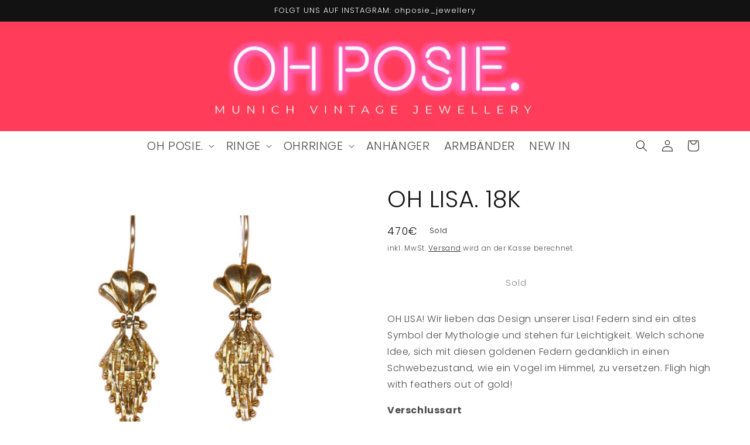

--- FILE ---
content_type: text/html; charset=utf-8
request_url: https://www.ohposie.de/products/oh-lisa-18k
body_size: 98844
content:
<!doctype html>
<html class="no-js" lang="de">
  <head>






    <script>
        var sDomain = location.host;

        /****** Start thirdPartyScriptDefinition ******/
        (function(){
            window.thirdPartyScriptDefinition = [
                /* start example

                {
                    "src" : "facebook",
                    "cookie" : "fr",
                    "provider" : "facebook.com",
                    "description" : "",
                    "expires" : 7776000,
                    "domain" : "facebook.com",
                    "declaration" : 1,
                    "group" : "facebook"
                },{
                    "src" : "facebook",
                    "cookie" : "_fbp",
                    "provider" : sDomain,
                    "description" : "",
                    "expires" : 7776000,
                    "domain" : sDomain,
                    "declaration" : 1,
                    "group" : "facebook"
                }

                end example */
            ]
        })();
        /****** End thirdPartyScriptDefinition ******/

        /**
################################## BEECLEVER GMBH KOBLENZ ###################################
##### Copyright (c) 2019-present, beeclever GmbH Koblenz DE, All rights reserved.       #####
##### THE SOFTWARE IS PROVIDED 'AS IS', WITHOUT WARRANTY OF ANY KIND, EXPRESS OR        #####
##### IMPLIED, INCLUDING BUT NOT LIMITED TO THE WARRANTIES OF MERCHANTABILITY, FITNESS  #####
##### FOR A PARTICULAR PURPOSE AND NONINFRINGEMENT. IN NO EVENT SHALL THE AUTHORS OR    #####
##### COPYRIGHT HOLDERS BE LIABLE FOR ANY CLAIM, DAMAGES OR OTHER LIABILITY, WHETHER    #####
##### IN AN ACTION OF CONTRACT, TORT OR OTHERWISE, ARISING FROM, OUT OF OR IN           #####
##### CONNECTION WITH THE SOFTWARE OR THE USE OR OTHER DEALINGS IN THE SOFTWARE.        #####
#############################################################################################

#####  !!!IMPORTANT!!! !!!IMPORTANT!!! !!!IMPORTANT!!! !!!IMPORTANT!!! !!!IMPORTANT!!!  #####
#####                                                                                   #####
##### The contents of this file may not be changed. If the app is updated, we reserve   #####
##### the right to change this file at any time. Possible changes on your part will     #####
##### then be automatically discarded.                                                  #####
#############################################################################################
*/
window.Shopify = window.Shopify || {};if( !window.Shopify.trackingConsent && !!window.Shopify.loadFeatures ){ window.Shopify.loadFeatures([{name: 'consent-tracking-api',version: '0.1'}],error => {if (error) {throw error }}) };var GDPR_LC_versionNr=20201126214845;var GDPR_LC_ZLoad=function(){       var sDomain=location.host;var defaultDefinition=[{"src":"facebook","cookie":"fr","provider":"facebook.com","description":"","expires":7776000,"domain":"facebook.com","declaration":1,"group":"facebook"},{"src":"facebook","cookie":"_fbp","provider":sDomain,"description":"","expires":7776000,"domain":sDomain,"declaration":1,"group":"facebook"},{"src":"google-analytics.com","cookie":"_ga","provider":sDomain,"description":"","expires":63072000,"domain":sDomain,"declaration":1,"group":"google"},{"src":"googletagmanager.com","cookie":"_ga","provider":sDomain,"description":"","expires":63072000,"domain":sDomain,"declaration":1,"group":"google"},{"src":"googletagmanager.com","cookie":"_gid","provider":sDomain,"description":"","expires":86400,"domain":sDomain,"declaration":1,"group":"google"},{"src":"googletagmanager.com","cookie":"_gat","provider":sDomain,"description":"","expires":86400,"domain":sDomain,"declaration":1,"group":"google"},{"src":"googleadservices.com","cookie":"IDE","provider":sDomain,"description":"","expires":63072000,"domain":sDomain,"declaration":2,"group":"google Ads"}];if(window.thirdPartyScriptDefinition===undefined){window.thirdPartyScriptDefinition=[];defaultDefinition.forEach(function(value){window.thirdPartyScriptDefinition.push(value)})}else{var exist=false;defaultDefinition.forEach(function(script){window.thirdPartyScriptDefinition.forEach(function(value){if(value.src===script.src&&value.cookie===script.cookie){exist=true}});if(!exist){window.thirdPartyScriptDefinition.push(script)}})} (function polyfill(){if(!Array.from){Array.from=(function(){var toStr=Object.prototype.toString;var isCallable=function(fn){return typeof fn==='function'||toStr.call(fn)==='[object Function]'};var toInteger=function(value){var number=Number(value);if(isNaN(number)){return 0} if(number===0||!isFinite(number)){return number} return(number>0?1:-1)*Math.floor(Math.abs(number))};var maxSafeInteger=Math.pow(2,53)-1;var toLength=function(value){var len=toInteger(value);return Math.min(Math.max(len,0),maxSafeInteger)};return function from(arrayLike){var C=this;var items=Object(arrayLike);if(arrayLike==null){throw new TypeError('Array.from requires an array-like object - not null or undefined')} var mapFn=arguments.length>1?arguments[1]:void undefined;var T;if(typeof mapFn!=='undefined'){if(!isCallable(mapFn)){throw new TypeError('Array.from: when provided, the second argument must be a function')} if(arguments.length>2){T=arguments[2]}} var len=toLength(items.length);var A=isCallable(C)?Object(new C(len)):new Array(len);var k=0;var kValue;while(k<len){kValue=items[k];if(mapFn){A[k]=typeof T==='undefined'?mapFn(kValue,k):mapFn.call(T,kValue,k)}else{A[k]=kValue} k+=1} A.length=len;return A}}())}})();window.BC_JSON_ObjectBypass={"_ab":{"description":"Used in connection with access to admin.","path":"\/","domain":"","provider":"Shopify","type":"type_0","expires":"86400","recommendation":"0","editable":"false","deletable":"false","set":"0"},"_secure_session_id":{"description":"Used in connection with navigation through a storefront.","path":"\/","domain":"","provider":"Shopify","type":"type_0","expires":"2592000","recommendation":"0","editable":"false","deletable":"false","set":"0"},"__cfduid":{"description":"The _cfduid cookie helps Cloudflare detect malicious visitors to our Customers’ websites and minimizes blocking legitimate users.","path":"\/","domain":"","provider":"Cloudflare","type":"type_0","expires":"2592000","recommendation":"0","editable":"false","deletable":"false","set":"0"},"Cart":{"description":"Used in connection with shopping cart.","path":"\/","domain":"","provider":"Shopify","type":"type_0","expires":"1209600","recommendation":"0","editable":"false","deletable":"false","set":"0"},"cart":{"description":"Used in connection with shopping cart.","path":"\/","domain":"","provider":"Shopify","type":"type_0","expires":"1209600","recommendation":"0","editable":"false","deletable":"false","set":"0"},"cart_sig":{"description":"Used in connection with checkout.","path":"\/","domain":"","provider":"Shopify","type":"type_0","expires":"1209600","recommendation":"0","editable":"false","deletable":"false","set":"0"},"cart_ts":{"description":"Used in connection with checkout.","path":"\/","domain":"","provider":"Shopify","type":"type_0","expires":"1209600","recommendation":"0","editable":"false","deletable":"false","set":"0"},"cart_ver":{"description":"Used in connection with shopping cart.","path":"\/","domain":"","provider":"Shopify","type":"type_0","expires":"1209600","recommendation":"0","editable":"false","deletable":"false","set":"0"},"checkout_token":{"description":"Used in connection with checkout.","path":"\/","domain":"","provider":"Shopify","type":"type_0","expires":"31536000","recommendation":"0","editable":"false","deletable":"false","set":"0"},"Secret":{"description":"Used in connection with checkout.","path":"\/","domain":"","provider":"Shopify","type":"type_0","expires":"31536000","recommendation":"0","editable":"false","deletable":"false","set":"0"},"secure_customer_sig":{"description":"Used in connection with customer login.","path":"\/","domain":"","provider":"Shopify","type":"type_0","expires":"31536000","recommendation":"0","editable":"false","deletable":"false","set":"0"},"storefront_digest":{"description":"Used in connection with customer login.","path":"\/","domain":"","provider":"Shopify","type":"type_0","expires":"31536000","recommendation":"0","editable":"false","deletable":"false","set":"0"},"_shopify_u":{"description":"Used to facilitate updating customer account information.","path":"\/","domain":"","provider":"Shopify","type":"type_0","expires":"31536000","recommendation":"0","editable":"false","deletable":"false","set":"0"},"XSRF-TOKEN":{"description":"Used in connection with GDPR legal Cookie.","path":"\/","domain":"","provider":"GDPR Legal Cookie","type":"type_0","expires":"31536000","recommendation":"0","editable":"false","deletable":"false","set":"0"},"gdpr_legal_cookie_session":{"description":"Used in connection with GDPR legal Cookie.","path":"\/","domain":"","provider":"GDPR Legal Cookie","type":"type_0","expires":"0","recommendation":"0","editable":"false","deletable":"false","set":"0"},"_bc_c_set":{"description":"Used in connection with GDPR legal Cookie.","path":"\/","domain":"","provider":"GDPR Legal Cookie","type":"type_0","expires":"2592000","recommendation":"0","editable":"false","deletable":"false","set":"0","optIn":true,"live":"1"},"_tracking_consent":{"description":"For Shopify User Consent Tracking.","path":"\/","domain":"","provider":"Shopify","type":"type_0","expires":"31536000","recommendation":"0","editable":"false","deletable":"false","set":"0"},"_shopify_m":{"description":"Used for managing customer privacy settings.","path":"\/","domain":"","provider":"Shopify","type":"type_0","expires":"31536000","recommendation":"0","editable":"false","deletable":"false","set":"0"},"_shopify_tm":{"description":"Used for managing customer privacy settings.","path":"\/","domain":"","provider":"Shopify","type":"type_0","expires":"31536000","recommendation":"0","editable":"false","deletable":"false","set":"0"},"_shopify_tw":{"description":"Used for managing customer privacy settings.","path":"\/","domain":"","provider":"Shopify","type":"type_0","expires":"31536000","recommendation":"0","editable":"false","deletable":"false","set":"0"},"_storefront_u":{"description":"Used to facilitate updating customer account information.","path":"\/","domain":"","provider":"Shopify","type":"type_0","expires":"31536000","recommendation":"0","editable":"false","deletable":"false","set":"0"},"cart_currency":{"description":"Used in connection with cart and checkout.","path":"\/","domain":"","provider":"Shopify","type":"type_0","expires":"31536000","recommendation":"0","editable":"false","deletable":"false","set":"0"},"_orig_referrer":{"description":"Used in connection with shopping cart.","path":"\/","domain":"","provider":"Shopify","type":"type_1","expires":"1209600","recommendation":"1","editable":"true","deletable":"false","set":"1"},"_landing_page":{"description":"Track landing pages.","path":"\/","domain":"","provider":"Shopify","type":"type_1","expires":"1209600","recommendation":"1","editable":"true","deletable":"false","set":"1"},"_s":{"description":"Shopify analytics.","path":"\/","domain":"","provider":"Shopify","type":"type_1","expires":"1800","recommendation":"1","editable":"true","deletable":"false","set":"1"},"_shopify_d":{"description":"Shopify analytics.","path":"\/","domain":"","provider":"Shopify","type":"type_1","expires":"1209600","recommendation":"1","editable":"true","deletable":"false","set":"1"},"_shopify_fs":{"description":"Shopify analytics.","path":"\/","domain":"","provider":"Shopify","type":"type_1","expires":"1209600","recommendation":"1","editable":"true","deletable":"false","set":"1"},"_shopify_s":{"description":"Shopify analytics.","path":"\/","domain":"","provider":"Shopify","type":"type_1","expires":"1800","recommendation":"1","editable":"true","deletable":"false","set":"1"},"_shopify_y":{"description":"Shopify analytics.","path":"\/","domain":"","provider":"Shopify","type":"type_1","expires":"31536000","recommendation":"1","editable":"true","deletable":"false","set":"1"},"_y":{"description":"Shopify analytics.","path":"\/","domain":"","provider":"Shopify","type":"type_1","expires":"31536000","recommendation":"1","editable":"true","deletable":"false","set":"1"},"_shopify_sa_p":{"description":"Shopify analytics relating to marketing \u0026 referrals.","path":"\/","domain":"","provider":"Shopify","type":"type_1","expires":"1800","recommendation":"1","editable":"true","deletable":"false","set":"1"},"_shopify_sa_t":{"description":"Shopify analytics relating to marketing \u0026 referrals.","path":"\/","domain":"","provider":"Shopify","type":"type_1","expires":"1800","recommendation":"1","editable":"true","deletable":"false","set":"1"},"_shopify_uniq":{"description":"Shopify analytics.","path":"\/","domain":"","provider":"Shopify","type":"type_1","expires":"1800","recommendation":"1","editable":"true","deletable":"false","set":"1"},"_shopify_visit":{"description":"Shopify analytics.","path":"\/","domain":"","provider":"Shopify","type":"type_1","expires":"1800","recommendation":"1","editable":"true","deletable":"false","set":"1"},"tracked_start_checkout":{"description":"Shopify analytics relating to checkout.","path":"\/","domain":"","provider":"Shopify","type":"type_1","expires":"1800","recommendation":"1","editable":"true","deletable":"false","set":"1"},"ki_r":{"description":"Shopify analytics.","path":"\/","domain":"","provider":"Shopify","type":"type_1","expires":"1800","recommendation":"1","editable":"true","deletable":"false","set":"1"},"ki_t":{"description":"Shopify analytics.","path":"\/","domain":"","provider":"Shopify","type":"type_1","expires":"1800","recommendation":"1","editable":"true","deletable":"false","set":"1"},"ab_test_*":{"description":"Shopify analytics.","path":"\/","domain":"","provider":"Shopify","type":"type_1","expires":"1800","recommendation":"1","editable":"true","deletable":"false","set":"1"}};var shopifyCookies={'_s':!1,'_shopify_fs':!1,'_shopify_s':!1,'_shopify_y':!1,'_y':!1,'_shopify_sa_p':!1,'_shopify_sa_t':!1,'_shopify_uniq':!1,'_shopify_visit':!1,'tracked_start_checkout':!1,'bc_trekkie_fbp_custom':!1};function GDPR_LC_Token(){var getToken={"tokenLength":8,"ranToken":'',"randomize":function(){return Math.random().toString(32).substr(2)},"generate":function(){while(this.ranToken.length<=this.tokenLength){this.ranToken+=this.randomize()} this.ranToken='ohposie.myshopify.com'+Date.now()+this.ranToken;return btoa(this.ranToken)},"get":function(){return this.generate()}};return getToken.get()};function getCookieValue(a){var b=document.cookie.match('(^|;)\\s*'+a+'\\s*=\\s*([^;]+)');return b?b.pop():false};function loadCookieSettings(sessID){var script=document.createElement('script');script.src='https://cookieapp-staging.beeclever.app/get-cookie-setting?shopify_domain=ohposie.myshopify.com&token='+sessID;script.async=false;document.head.appendChild(script);script.addEventListener('load',function(){console.log('UserData loaded')})};(function setUserCookieData(){window.GDPR_LC_Sess_ID_Name="GDPR_LC_SESS_ID";window.GDPR_LC_Sess_ID=getCookieValue(window.GDPR_LC_Sess_ID_Name);if(window.GDPR_LC_Sess_ID){loadCookieSettings(window.GDPR_LC_Sess_ID)}else{window.GDPR_LC_Sess_ID=GDPR_LC_Token()}})();function setBC_GDPR_LEGAL_custom_cookies(){window['BC_GDPR_LEGAL_custom_cookies']=window['BC_GDPR_LEGAL_custom_cookies']||{};window['BC_GDPR_LEGAL_custom_cookies']['list']=window['BC_GDPR_LEGAL_custom_cookies']['list']||{};if('GDPR_legal_cookie'in localStorage){window['BC_GDPR_LEGAL_custom_cookies']['list']=JSON.parse(window.localStorage.getItem('GDPR_legal_cookie'))}};setBC_GDPR_LEGAL_custom_cookies();(function(){var hasConsent=!1;Array.from(Object.keys(window['BC_GDPR_LEGAL_custom_cookies']['list'])).forEach(function(c){if(shopifyCookies.hasOwnProperty(c)&&window['BC_GDPR_LEGAL_custom_cookies']['list'][c].userSetting){hasConsent=!0}});var wt=window.trekkie,ws=window.ShopifyAnalytics;if(!hasConsent&&wt!==undefined){wt=[],wt.integrations=wt.integrations||!0,ws=ws.lib=ws.meta=ws.meta.page={},ws.lib.track=function(){}}})();window.BC_GDPR_2ce3a13160348f524c8cc9={'google':[            ],    '_bc_c_set':'customScript','customScriptsSRC':[]};window.bc_tagManagerTasks={"bc_tgm_aw":"google","bc_tgm_gtm":"google","bc_tgm_ua":"google","bc_tgm_fbp":"facebook","any":"any","_bc_c_set":"customScript"};var wl=whiteList=["recaptcha","notifications.google"];var GDPR_LC_scriptPath='gdpr-legal-cookie.beeclever.app';if(window.GDPR_LC_Beta_activate!==undefined&&window.GDPR_LC_Beta_activate){GDPR_LC_scriptPath='cookieapp-staging.beeclever.app'} wl.push(GDPR_LC_scriptPath);   var checkIsBlackListed=function(src){setBC_GDPR_LEGAL_custom_cookies();if(src===null){return null} if(!!window.TrustedScriptURL&&src instanceof TrustedScriptURL){src=src.toString()} var r=!1;for(var x=thirdPartyScriptDefinition.length-1;x>=0;x--){var bSrc=thirdPartyScriptDefinition[x]['src'];if(src.indexOf(bSrc)!==-1&&src.toLowerCase().indexOf('jquery')===-1){r=x}} wl.forEach(function(wSrc){if(src.indexOf(wSrc)!==-1){r=false}});if(r!==false){function getTCookieName(name,index){var tCookieObject=thirdPartyScriptDefinition[index];if(tCookieObject!==undefined){var cookies=[];thirdPartyScriptDefinition.forEach(function(cookie){if(cookie['src']===tCookieObject['src']){cookies.push(cookie)}});var tCookieName=tCookieObject['cookie'];if(tCookieObject['domain']!==document.location.host){tCookieName=tCookieObject['cookie']+'$%bc%$'+tCookieObject['domain']} if(tCookieName===name&&tCookieObject['domain']===window['BC_GDPR_LEGAL_custom_cookies']['list'][name]['domain']){if(window['BC_GDPR_LEGAL_custom_cookies']['list'][name]['userSetting']){index=!1}} cookies.forEach(function(cookie){if(window['BC_GDPR_LEGAL_custom_cookies']['list'][cookie['cookie']]!==undefined&&window['BC_GDPR_LEGAL_custom_cookies']['list'][cookie['cookie']]['userSetting']){index=!1}});return index} return!1};var cookieListKeys=Array.from(Object.keys(window['BC_GDPR_LEGAL_custom_cookies']['list']));if(cookieListKeys.length>0){Array.from(Object.keys(window['BC_GDPR_LEGAL_custom_cookies']['list'])).forEach(function(cookieName){r=getTCookieName(cookieName.toString(),r)})}else{for(var x=thirdPartyScriptDefinition.length-1;x>=0;x--){var tCookie=thirdPartyScriptDefinition[x];if(src.indexOf(tCookie['src'])!==-1){r=tCookie['cookie']+'$%bc%$'+tCookie['domain']}} return r}} return r};(function(){window.scriptElementsHidden=window.scriptElementsHidden||[];window.callbackFunc=function(elem,args){for(var x=0;x<elem.length;x++){if(elem[x]===null||elem[x]===undefined||elem[x]['nodeName']===undefined){return} if(elem[x]['nodeName'].toLowerCase()=='script'){if(elem[x].hasAttribute('src')){if(document.querySelector('[src="https://cookieapp-staging.beeclever.app/js/get-script.php"]')!==null){elem[x]=document.createElement('script');elem[x].setAttribute('bc_empty_script_tag','')} var blackListed=checkIsBlackListed(elem[x].getAttribute('src'));var fName=!1;try{new Error()}catch(e){var caller=e.stack.split('\n');var x=0;for(;x<caller.length;x++){caller[x]=caller[x].trim();caller[x]=caller[x].replace('at ','');caller[x]=caller[x].substr(0,caller[x].indexOf(' '));caller[x]=caller[x].replace('Array.','')} for(;x>=0;x--){if(caller[x]==='ICS'&&x>0){if(caller[x-1]in window['BC_GDPR_LEGAL_custom_cookies']['list']){fName=caller[x-1]}}}} if(fName===!1&&blackListed!==!1){elem[x].setAttribute('type','javascript/blocked');elem[x].setAttribute('cookie',blackListed)}else if(blackListed!==!0&&elem[x].getAttribute('type')==='javascript/blocked'){elem[x].setAttribute('type','javascript')} if(fName){elem[x].setAttribute("data-callerName",fName)} elem[x].setAttribute('src',elem[x].getAttribute('src'))} if(elem[x]['type']=='javascript/blocked'){window.scriptElementsHidden.push(elem[x]);elem[x]=document.createElement('script');elem[x].setAttribute('bc_empty_script_tag','')}}}};window._a=Element.prototype.appendChild;Element.prototype.appendChild=function(){window.callbackFunc.call(this,arguments);return window._a.apply(this,arguments)};window._b=Element.prototype.append;Element.prototype.append=function(){window.callbackFunc.call(this,arguments);return window._b.apply(this,arguments)};window._c = Element.prototype.insertBefore;Element.prototype.insertBefore = function () {window.callbackFunc.call ( this, arguments );try {return window._c.apply ( this, arguments )} catch ( e ) {arguments[1] = document.scripts[0];return window._c.apply ( this, arguments )}};window._d=Element.prototype.replaceChild;Element.prototype.replaceChild=function(){window.callbackFunc.call(this,arguments);return window._d.apply(this,arguments)};window._e=Element.prototype.insertNode;Element.prototype.insertNode=function(){window.callbackFunc.call(this,arguments);return window._e.apply(this,arguments)}})();if(!window.msCrypto){Array.from(document.head.querySelectorAll('[bc_empty_script_tag=""]')).forEach(function(script){script.remove()})}};if(window.GDPR_LC_ZLoad_loaded===undefined){GDPR_LC_ZLoad();window.GDPR_LC_ZLoad_loaded=true}

		
		window.thirdPartyScriptDefinition.push(
          { "src" : "analytics.js", "cookie" : "_shopify_fs", "provider" : "shopify.com", "description" : "", "expires" : 0, "domain" : sDomain, "declaration" : 1, "group" : "shopify" },
          { "src" : "doubleclick.net","cookie" : "_shopify_fs","provider" : "shopify.com","description" : "","expires" : 0,"domain" : sDomain,"declaration" : 1,"group" : "shopify" },
          { "src" : "trekkie", "cookie" : "_shopify_fs", "provider" : "shopify.com", "description" : "", "expires" : 0, "domain" : sDomain, "declaration" : 1, "group" : "shopify" },
          { "src" : "luckyorange", "cookie" : "_shopify_fs", "provider" : "shopify.com", "description" : "", "expires" : 0, "domain" : sDomain, "declaration" : 1, "group" : "shopify" },
          { "src" : "googletagmanager", "cookie" : "_gat", "provider" : "googletagmanager.com", "description" : "", "expires" : 0, "domain" : sDomain, "declaration" : 1, "group" : "googletagmanager" }
        );

        

        var customCookies = {
            "testCookie" : true
        };

        function BC_GDPR_CustomScriptForShop () {
            return [

                function testCookie () {
                    // your additional script
                }

                
            ];
        }

    </script>



    <meta charset="utf-8">
    <meta http-equiv="X-UA-Compatible" content="IE=edge">
    <meta name="viewport" content="width=device-width,initial-scale=1">
    <meta name="theme-color" content="">
    <link rel="canonical" href="https://www.ohposie.de/products/oh-lisa-18k">
    <link rel="preconnect" href="https://cdn.shopify.com" crossorigin>

<!-- Google Tag Manager -->
<script>(function(w,d,s,l,i){w[l]=w[l]||[];w[l].push({'gtm.start':
new Date().getTime(),event:'gtm.js'});var f=d.getElementsByTagName(s)[0],
j=d.createElement(s),dl=l!='dataLayer'?'&l='+l:'';j.async=true;j.src=
'https://www.googletagmanager.com/gtm.js?id='+i+dl;f.parentNode.insertBefore(j,f);
})(window,document,'script','dataLayer','GTM-WVGSGVX');</script>
<!-- End Google Tag Manager --><link rel="icon" type="image/png" href="//www.ohposie.de/cdn/shop/files/Logo_Insta_Profilbild_3_32x32.jpg?v=1646850730"><link rel="preconnect" href="https://fonts.shopifycdn.com" crossorigin><title>
      OH LISA. 18K
 &ndash; OH POSIE.</title>

    
      <meta name="description" content="OH LISA! Wir lieben das Design unserer Lisa! Federn sind ein altes Symbol der Mythologie und stehen für Leichtigkeit. Welch schöne Idee, sich mit diesen goldenen Federn gedanklich in einen Schwebezustand, wie ein Vogel im Himmel, zu versetzen. Fligh high with feathers out of gold! VerschlussartFranzösischer HakenMateri">
    

    

<meta property="og:site_name" content="OH POSIE.">
<meta property="og:url" content="https://www.ohposie.de/products/oh-lisa-18k">
<meta property="og:title" content="OH LISA. 18K">
<meta property="og:type" content="product">
<meta property="og:description" content="OH LISA! Wir lieben das Design unserer Lisa! Federn sind ein altes Symbol der Mythologie und stehen für Leichtigkeit. Welch schöne Idee, sich mit diesen goldenen Federn gedanklich in einen Schwebezustand, wie ein Vogel im Himmel, zu versetzen. Fligh high with feathers out of gold! VerschlussartFranzösischer HakenMateri"><meta property="og:image" content="http://www.ohposie.de/cdn/shop/products/151.png?v=1662050851">
  <meta property="og:image:secure_url" content="https://www.ohposie.de/cdn/shop/products/151.png?v=1662050851">
  <meta property="og:image:width" content="2475">
  <meta property="og:image:height" content="2475"><meta property="og:price:amount" content="470">
  <meta property="og:price:currency" content="EUR"><meta name="twitter:card" content="summary_large_image">
<meta name="twitter:title" content="OH LISA. 18K">
<meta name="twitter:description" content="OH LISA! Wir lieben das Design unserer Lisa! Federn sind ein altes Symbol der Mythologie und stehen für Leichtigkeit. Welch schöne Idee, sich mit diesen goldenen Federn gedanklich in einen Schwebezustand, wie ein Vogel im Himmel, zu versetzen. Fligh high with feathers out of gold! VerschlussartFranzösischer HakenMateri">


    <script src="//www.ohposie.de/cdn/shop/t/14/assets/global.js?v=138967679220690932761650437403" defer="defer"></script>
    <script>window.performance && window.performance.mark && window.performance.mark('shopify.content_for_header.start');</script><meta name="facebook-domain-verification" content="9eaqwjm06cq1djagoh3rlfxid001ir">
<meta name="google-site-verification" content="aY52uUK3A3vRDLpAyc4whjQ8STBpvF3tzjJ0aKeKLlU">
<meta id="shopify-digital-wallet" name="shopify-digital-wallet" content="/62753800432/digital_wallets/dialog">
<meta name="shopify-checkout-api-token" content="488625a7f5819b9d349a083fee336bae">
<meta id="in-context-paypal-metadata" data-shop-id="62753800432" data-venmo-supported="false" data-environment="production" data-locale="de_DE" data-paypal-v4="true" data-currency="EUR">
<link rel="alternate" type="application/json+oembed" href="https://www.ohposie.de/products/oh-lisa-18k.oembed">
<script async="async" src="/checkouts/internal/preloads.js?locale=de-DE"></script>
<link rel="preconnect" href="https://shop.app" crossorigin="anonymous">
<script async="async" src="https://shop.app/checkouts/internal/preloads.js?locale=de-DE&shop_id=62753800432" crossorigin="anonymous"></script>
<script id="shopify-features" type="application/json">{"accessToken":"488625a7f5819b9d349a083fee336bae","betas":["rich-media-storefront-analytics"],"domain":"www.ohposie.de","predictiveSearch":true,"shopId":62753800432,"locale":"de"}</script>
<script>var Shopify = Shopify || {};
Shopify.shop = "ohposie.myshopify.com";
Shopify.locale = "de";
Shopify.currency = {"active":"EUR","rate":"1.0"};
Shopify.country = "DE";
Shopify.theme = {"name":"Kopie von Dawn - Matt Willmott","id":132172382448,"schema_name":"Dawn","schema_version":"3.0.0","theme_store_id":887,"role":"main"};
Shopify.theme.handle = "null";
Shopify.theme.style = {"id":null,"handle":null};
Shopify.cdnHost = "www.ohposie.de/cdn";
Shopify.routes = Shopify.routes || {};
Shopify.routes.root = "/";</script>
<script type="module">!function(o){(o.Shopify=o.Shopify||{}).modules=!0}(window);</script>
<script>!function(o){function n(){var o=[];function n(){o.push(Array.prototype.slice.apply(arguments))}return n.q=o,n}var t=o.Shopify=o.Shopify||{};t.loadFeatures=n(),t.autoloadFeatures=n()}(window);</script>
<script>
  window.ShopifyPay = window.ShopifyPay || {};
  window.ShopifyPay.apiHost = "shop.app\/pay";
  window.ShopifyPay.redirectState = null;
</script>
<script id="shop-js-analytics" type="application/json">{"pageType":"product"}</script>
<script defer="defer" async type="module" src="//www.ohposie.de/cdn/shopifycloud/shop-js/modules/v2/client.init-shop-cart-sync_D96QZrIF.de.esm.js"></script>
<script defer="defer" async type="module" src="//www.ohposie.de/cdn/shopifycloud/shop-js/modules/v2/chunk.common_SV6uigsF.esm.js"></script>
<script type="module">
  await import("//www.ohposie.de/cdn/shopifycloud/shop-js/modules/v2/client.init-shop-cart-sync_D96QZrIF.de.esm.js");
await import("//www.ohposie.de/cdn/shopifycloud/shop-js/modules/v2/chunk.common_SV6uigsF.esm.js");

  window.Shopify.SignInWithShop?.initShopCartSync?.({"fedCMEnabled":true,"windoidEnabled":true});

</script>
<script>
  window.Shopify = window.Shopify || {};
  if (!window.Shopify.featureAssets) window.Shopify.featureAssets = {};
  window.Shopify.featureAssets['shop-js'] = {"shop-cart-sync":["modules/v2/client.shop-cart-sync_D9v5EJ5H.de.esm.js","modules/v2/chunk.common_SV6uigsF.esm.js"],"init-fed-cm":["modules/v2/client.init-fed-cm_DlbV7VrN.de.esm.js","modules/v2/chunk.common_SV6uigsF.esm.js"],"shop-button":["modules/v2/client.shop-button_7yN-YEo8.de.esm.js","modules/v2/chunk.common_SV6uigsF.esm.js"],"shop-cash-offers":["modules/v2/client.shop-cash-offers_CZ39C1VE.de.esm.js","modules/v2/chunk.common_SV6uigsF.esm.js","modules/v2/chunk.modal_CqlMJe-n.esm.js"],"init-windoid":["modules/v2/client.init-windoid_CPAVU_59.de.esm.js","modules/v2/chunk.common_SV6uigsF.esm.js"],"init-shop-email-lookup-coordinator":["modules/v2/client.init-shop-email-lookup-coordinator_BE78sutm.de.esm.js","modules/v2/chunk.common_SV6uigsF.esm.js"],"shop-toast-manager":["modules/v2/client.shop-toast-manager_Dc8Kqo2D.de.esm.js","modules/v2/chunk.common_SV6uigsF.esm.js"],"shop-login-button":["modules/v2/client.shop-login-button_CdH6DD4B.de.esm.js","modules/v2/chunk.common_SV6uigsF.esm.js","modules/v2/chunk.modal_CqlMJe-n.esm.js"],"avatar":["modules/v2/client.avatar_BTnouDA3.de.esm.js"],"pay-button":["modules/v2/client.pay-button_BaMaWndh.de.esm.js","modules/v2/chunk.common_SV6uigsF.esm.js"],"init-shop-cart-sync":["modules/v2/client.init-shop-cart-sync_D96QZrIF.de.esm.js","modules/v2/chunk.common_SV6uigsF.esm.js"],"init-customer-accounts":["modules/v2/client.init-customer-accounts_DPOSv1Vm.de.esm.js","modules/v2/client.shop-login-button_CdH6DD4B.de.esm.js","modules/v2/chunk.common_SV6uigsF.esm.js","modules/v2/chunk.modal_CqlMJe-n.esm.js"],"init-shop-for-new-customer-accounts":["modules/v2/client.init-shop-for-new-customer-accounts_CQXgmjbo.de.esm.js","modules/v2/client.shop-login-button_CdH6DD4B.de.esm.js","modules/v2/chunk.common_SV6uigsF.esm.js","modules/v2/chunk.modal_CqlMJe-n.esm.js"],"init-customer-accounts-sign-up":["modules/v2/client.init-customer-accounts-sign-up_BxD8dlgd.de.esm.js","modules/v2/client.shop-login-button_CdH6DD4B.de.esm.js","modules/v2/chunk.common_SV6uigsF.esm.js","modules/v2/chunk.modal_CqlMJe-n.esm.js"],"checkout-modal":["modules/v2/client.checkout-modal_CKh-sfKU.de.esm.js","modules/v2/chunk.common_SV6uigsF.esm.js","modules/v2/chunk.modal_CqlMJe-n.esm.js"],"shop-follow-button":["modules/v2/client.shop-follow-button_CTvrvDxo.de.esm.js","modules/v2/chunk.common_SV6uigsF.esm.js","modules/v2/chunk.modal_CqlMJe-n.esm.js"],"lead-capture":["modules/v2/client.lead-capture_CuieyBjh.de.esm.js","modules/v2/chunk.common_SV6uigsF.esm.js","modules/v2/chunk.modal_CqlMJe-n.esm.js"],"shop-login":["modules/v2/client.shop-login_D_5Nijtq.de.esm.js","modules/v2/chunk.common_SV6uigsF.esm.js","modules/v2/chunk.modal_CqlMJe-n.esm.js"],"payment-terms":["modules/v2/client.payment-terms_B0kyqrWX.de.esm.js","modules/v2/chunk.common_SV6uigsF.esm.js","modules/v2/chunk.modal_CqlMJe-n.esm.js"]};
</script>
<script>(function() {
  var isLoaded = false;
  function asyncLoad() {
    if (isLoaded) return;
    isLoaded = true;
    var urls = ["https:\/\/sdks.automizely.com\/conversions\/v1\/conversions.js?app_connection_id=511b0261cfff4cfe920f046d9ac81d40\u0026mapped_org_id=2acdc51a206193292a2a8a32e778eb87_v1\u0026shop=ohposie.myshopify.com","https:\/\/cdn.shopify.com\/s\/files\/1\/0184\/4255\/1360\/files\/quicklink.v3.min.js?v=1654836645\u0026shop=ohposie.myshopify.com","https:\/\/cdn.shopify.com\/s\/files\/1\/0184\/4255\/1360\/files\/haloroar-legal.min.js?v=1649374317\u0026shop=ohposie.myshopify.com","https:\/\/app.gdpr-legal-cookie.com\/get-script.php?shop=ohposie.myshopify.com"];
    for (var i = 0; i < urls.length; i++) {
      var s = document.createElement('script');
      s.type = 'text/javascript';
      s.async = true;
      s.src = urls[i];
      var x = document.getElementsByTagName('script')[0];
      x.parentNode.insertBefore(s, x);
    }
  };
  if(window.attachEvent) {
    window.attachEvent('onload', asyncLoad);
  } else {
    window.addEventListener('load', asyncLoad, false);
  }
})();</script>
<script id="__st">var __st={"a":62753800432,"offset":3600,"reqid":"b9746e3c-d219-43b8-9cbd-c1e414880084-1768470877","pageurl":"www.ohposie.de\/products\/oh-lisa-18k","u":"400aa11346c7","p":"product","rtyp":"product","rid":7994845692170};</script>
<script>window.ShopifyPaypalV4VisibilityTracking = true;</script>
<script id="captcha-bootstrap">!function(){'use strict';const t='contact',e='account',n='new_comment',o=[[t,t],['blogs',n],['comments',n],[t,'customer']],c=[[e,'customer_login'],[e,'guest_login'],[e,'recover_customer_password'],[e,'create_customer']],r=t=>t.map((([t,e])=>`form[action*='/${t}']:not([data-nocaptcha='true']) input[name='form_type'][value='${e}']`)).join(','),a=t=>()=>t?[...document.querySelectorAll(t)].map((t=>t.form)):[];function s(){const t=[...o],e=r(t);return a(e)}const i='password',u='form_key',d=['recaptcha-v3-token','g-recaptcha-response','h-captcha-response',i],f=()=>{try{return window.sessionStorage}catch{return}},m='__shopify_v',_=t=>t.elements[u];function p(t,e,n=!1){try{const o=window.sessionStorage,c=JSON.parse(o.getItem(e)),{data:r}=function(t){const{data:e,action:n}=t;return t[m]||n?{data:e,action:n}:{data:t,action:n}}(c);for(const[e,n]of Object.entries(r))t.elements[e]&&(t.elements[e].value=n);n&&o.removeItem(e)}catch(o){console.error('form repopulation failed',{error:o})}}const l='form_type',E='cptcha';function T(t){t.dataset[E]=!0}const w=window,h=w.document,L='Shopify',v='ce_forms',y='captcha';let A=!1;((t,e)=>{const n=(g='f06e6c50-85a8-45c8-87d0-21a2b65856fe',I='https://cdn.shopify.com/shopifycloud/storefront-forms-hcaptcha/ce_storefront_forms_captcha_hcaptcha.v1.5.2.iife.js',D={infoText:'Durch hCaptcha geschützt',privacyText:'Datenschutz',termsText:'Allgemeine Geschäftsbedingungen'},(t,e,n)=>{const o=w[L][v],c=o.bindForm;if(c)return c(t,g,e,D).then(n);var r;o.q.push([[t,g,e,D],n]),r=I,A||(h.body.append(Object.assign(h.createElement('script'),{id:'captcha-provider',async:!0,src:r})),A=!0)});var g,I,D;w[L]=w[L]||{},w[L][v]=w[L][v]||{},w[L][v].q=[],w[L][y]=w[L][y]||{},w[L][y].protect=function(t,e){n(t,void 0,e),T(t)},Object.freeze(w[L][y]),function(t,e,n,w,h,L){const[v,y,A,g]=function(t,e,n){const i=e?o:[],u=t?c:[],d=[...i,...u],f=r(d),m=r(i),_=r(d.filter((([t,e])=>n.includes(e))));return[a(f),a(m),a(_),s()]}(w,h,L),I=t=>{const e=t.target;return e instanceof HTMLFormElement?e:e&&e.form},D=t=>v().includes(t);t.addEventListener('submit',(t=>{const e=I(t);if(!e)return;const n=D(e)&&!e.dataset.hcaptchaBound&&!e.dataset.recaptchaBound,o=_(e),c=g().includes(e)&&(!o||!o.value);(n||c)&&t.preventDefault(),c&&!n&&(function(t){try{if(!f())return;!function(t){const e=f();if(!e)return;const n=_(t);if(!n)return;const o=n.value;o&&e.removeItem(o)}(t);const e=Array.from(Array(32),(()=>Math.random().toString(36)[2])).join('');!function(t,e){_(t)||t.append(Object.assign(document.createElement('input'),{type:'hidden',name:u})),t.elements[u].value=e}(t,e),function(t,e){const n=f();if(!n)return;const o=[...t.querySelectorAll(`input[type='${i}']`)].map((({name:t})=>t)),c=[...d,...o],r={};for(const[a,s]of new FormData(t).entries())c.includes(a)||(r[a]=s);n.setItem(e,JSON.stringify({[m]:1,action:t.action,data:r}))}(t,e)}catch(e){console.error('failed to persist form',e)}}(e),e.submit())}));const S=(t,e)=>{t&&!t.dataset[E]&&(n(t,e.some((e=>e===t))),T(t))};for(const o of['focusin','change'])t.addEventListener(o,(t=>{const e=I(t);D(e)&&S(e,y())}));const B=e.get('form_key'),M=e.get(l),P=B&&M;t.addEventListener('DOMContentLoaded',(()=>{const t=y();if(P)for(const e of t)e.elements[l].value===M&&p(e,B);[...new Set([...A(),...v().filter((t=>'true'===t.dataset.shopifyCaptcha))])].forEach((e=>S(e,t)))}))}(h,new URLSearchParams(w.location.search),n,t,e,['guest_login'])})(!0,!0)}();</script>
<script integrity="sha256-4kQ18oKyAcykRKYeNunJcIwy7WH5gtpwJnB7kiuLZ1E=" data-source-attribution="shopify.loadfeatures" defer="defer" src="//www.ohposie.de/cdn/shopifycloud/storefront/assets/storefront/load_feature-a0a9edcb.js" crossorigin="anonymous"></script>
<script crossorigin="anonymous" defer="defer" src="//www.ohposie.de/cdn/shopifycloud/storefront/assets/shopify_pay/storefront-65b4c6d7.js?v=20250812"></script>
<script data-source-attribution="shopify.dynamic_checkout.dynamic.init">var Shopify=Shopify||{};Shopify.PaymentButton=Shopify.PaymentButton||{isStorefrontPortableWallets:!0,init:function(){window.Shopify.PaymentButton.init=function(){};var t=document.createElement("script");t.src="https://www.ohposie.de/cdn/shopifycloud/portable-wallets/latest/portable-wallets.de.js",t.type="module",document.head.appendChild(t)}};
</script>
<script data-source-attribution="shopify.dynamic_checkout.buyer_consent">
  function portableWalletsHideBuyerConsent(e){var t=document.getElementById("shopify-buyer-consent"),n=document.getElementById("shopify-subscription-policy-button");t&&n&&(t.classList.add("hidden"),t.setAttribute("aria-hidden","true"),n.removeEventListener("click",e))}function portableWalletsShowBuyerConsent(e){var t=document.getElementById("shopify-buyer-consent"),n=document.getElementById("shopify-subscription-policy-button");t&&n&&(t.classList.remove("hidden"),t.removeAttribute("aria-hidden"),n.addEventListener("click",e))}window.Shopify?.PaymentButton&&(window.Shopify.PaymentButton.hideBuyerConsent=portableWalletsHideBuyerConsent,window.Shopify.PaymentButton.showBuyerConsent=portableWalletsShowBuyerConsent);
</script>
<script>
  function portableWalletsCleanup(e){e&&e.src&&console.error("Failed to load portable wallets script "+e.src);var t=document.querySelectorAll("shopify-accelerated-checkout .shopify-payment-button__skeleton, shopify-accelerated-checkout-cart .wallet-cart-button__skeleton"),e=document.getElementById("shopify-buyer-consent");for(let e=0;e<t.length;e++)t[e].remove();e&&e.remove()}function portableWalletsNotLoadedAsModule(e){e instanceof ErrorEvent&&"string"==typeof e.message&&e.message.includes("import.meta")&&"string"==typeof e.filename&&e.filename.includes("portable-wallets")&&(window.removeEventListener("error",portableWalletsNotLoadedAsModule),window.Shopify.PaymentButton.failedToLoad=e,"loading"===document.readyState?document.addEventListener("DOMContentLoaded",window.Shopify.PaymentButton.init):window.Shopify.PaymentButton.init())}window.addEventListener("error",portableWalletsNotLoadedAsModule);
</script>

<script type="module" src="https://www.ohposie.de/cdn/shopifycloud/portable-wallets/latest/portable-wallets.de.js" onError="portableWalletsCleanup(this)" crossorigin="anonymous"></script>
<script nomodule>
  document.addEventListener("DOMContentLoaded", portableWalletsCleanup);
</script>

<link id="shopify-accelerated-checkout-styles" rel="stylesheet" media="screen" href="https://www.ohposie.de/cdn/shopifycloud/portable-wallets/latest/accelerated-checkout-backwards-compat.css" crossorigin="anonymous">
<style id="shopify-accelerated-checkout-cart">
        #shopify-buyer-consent {
  margin-top: 1em;
  display: inline-block;
  width: 100%;
}

#shopify-buyer-consent.hidden {
  display: none;
}

#shopify-subscription-policy-button {
  background: none;
  border: none;
  padding: 0;
  text-decoration: underline;
  font-size: inherit;
  cursor: pointer;
}

#shopify-subscription-policy-button::before {
  box-shadow: none;
}

      </style>
<script id="sections-script" data-sections="main-product,header,footer" defer="defer" src="//www.ohposie.de/cdn/shop/t/14/compiled_assets/scripts.js?785"></script>
<script>window.performance && window.performance.mark && window.performance.mark('shopify.content_for_header.end');</script>


    <style data-shopify>
      @font-face {
  font-family: Poppins;
  font-weight: 300;
  font-style: normal;
  font-display: swap;
  src: url("//www.ohposie.de/cdn/fonts/poppins/poppins_n3.05f58335c3209cce17da4f1f1ab324ebe2982441.woff2") format("woff2"),
       url("//www.ohposie.de/cdn/fonts/poppins/poppins_n3.6971368e1f131d2c8ff8e3a44a36b577fdda3ff5.woff") format("woff");
}

      @font-face {
  font-family: Poppins;
  font-weight: 700;
  font-style: normal;
  font-display: swap;
  src: url("//www.ohposie.de/cdn/fonts/poppins/poppins_n7.56758dcf284489feb014a026f3727f2f20a54626.woff2") format("woff2"),
       url("//www.ohposie.de/cdn/fonts/poppins/poppins_n7.f34f55d9b3d3205d2cd6f64955ff4b36f0cfd8da.woff") format("woff");
}

      @font-face {
  font-family: Poppins;
  font-weight: 300;
  font-style: italic;
  font-display: swap;
  src: url("//www.ohposie.de/cdn/fonts/poppins/poppins_i3.8536b4423050219f608e17f134fe9ea3b01ed890.woff2") format("woff2"),
       url("//www.ohposie.de/cdn/fonts/poppins/poppins_i3.0f4433ada196bcabf726ed78f8e37e0995762f7f.woff") format("woff");
}

      @font-face {
  font-family: Poppins;
  font-weight: 700;
  font-style: italic;
  font-display: swap;
  src: url("//www.ohposie.de/cdn/fonts/poppins/poppins_i7.42fd71da11e9d101e1e6c7932199f925f9eea42d.woff2") format("woff2"),
       url("//www.ohposie.de/cdn/fonts/poppins/poppins_i7.ec8499dbd7616004e21155106d13837fff4cf556.woff") format("woff");
}

      @font-face {
  font-family: Poppins;
  font-weight: 300;
  font-style: normal;
  font-display: swap;
  src: url("//www.ohposie.de/cdn/fonts/poppins/poppins_n3.05f58335c3209cce17da4f1f1ab324ebe2982441.woff2") format("woff2"),
       url("//www.ohposie.de/cdn/fonts/poppins/poppins_n3.6971368e1f131d2c8ff8e3a44a36b577fdda3ff5.woff") format("woff");
}


      :root {
        --font-body-family: Poppins, sans-serif;
        --font-body-style: normal;
        --font-body-weight: 300;

        --font-heading-family: Poppins, sans-serif;
        --font-heading-style: normal;
        --font-heading-weight: 300;

        --font-body-scale: 1.0;
        --font-heading-scale: 1.0;

        --color-base-text: 18, 18, 18;
        --color-shadow: 18, 18, 18;
        --color-base-background-1: 255, 255, 255;
        --color-base-background-2: 255, 60, 90;
        --color-base-solid-button-labels: 18, 18, 18;
        --color-base-outline-button-labels: 18, 18, 18;
        --color-base-accent-1: 255, 60, 90;
        --color-base-accent-2: 255, 255, 255;
        --payment-terms-background-color: #FFFFFF;

        --gradient-base-background-1: #FFFFFF;
        --gradient-base-background-2: #ff3c5a;
        --gradient-base-accent-1: #ff3c5a;
        --gradient-base-accent-2: #fff;

        --media-padding: px;
        --media-border-opacity: 0.0;
        --media-border-width: 0px;
        --media-radius: 0px;
        --media-shadow-opacity: 0.0;
        --media-shadow-horizontal-offset: 0px;
        --media-shadow-vertical-offset: 0px;
        --media-shadow-blur-radius: 0px;

        --page-width: 160rem;
        --page-width-margin: 0rem;

        --card-image-padding: 0.0rem;
        --card-corner-radius: 0.0rem;
        --card-text-alignment: left;
        --card-border-width: 0.0rem;
        --card-border-opacity: 0.0;
        --card-shadow-opacity: 0.1;
        --card-shadow-horizontal-offset: 0.0rem;
        --card-shadow-vertical-offset: 0.0rem;
        --card-shadow-blur-radius: 0.0rem;

        --badge-corner-radius: 4.0rem;

        --popup-border-width: 1px;
        --popup-border-opacity: 0.1;
        --popup-corner-radius: 0px;
        --popup-shadow-opacity: 0.0;
        --popup-shadow-horizontal-offset: 0px;
        --popup-shadow-vertical-offset: 0px;
        --popup-shadow-blur-radius: 0px;

        --drawer-border-width: 1px;
        --drawer-border-opacity: 0.1;
        --drawer-shadow-opacity: 0.0;
        --drawer-shadow-horizontal-offset: 0px;
        --drawer-shadow-vertical-offset: 0px;
        --drawer-shadow-blur-radius: 0px;

        --spacing-sections-desktop: 0px;
        --spacing-sections-mobile: 0px;

        --grid-desktop-vertical-spacing: 4px;
        --grid-desktop-horizontal-spacing: 4px;
        --grid-mobile-vertical-spacing: 2px;
        --grid-mobile-horizontal-spacing: 2px;

        --text-boxes-border-opacity: 0.0;
        --text-boxes-border-width: 0px;
        --text-boxes-radius: 0px;
        --text-boxes-shadow-opacity: 0.0;
        --text-boxes-shadow-horizontal-offset: 0px;
        --text-boxes-shadow-vertical-offset: 0px;
        --text-boxes-shadow-blur-radius: 0px;

        --buttons-radius: 0px;
        --buttons-radius-outset: 0px;
        --buttons-border-width: 1px;
        --buttons-border-opacity: 1.0;
        --buttons-shadow-opacity: 0.0;
        --buttons-shadow-horizontal-offset: 0px;
        --buttons-shadow-vertical-offset: 0px;
        --buttons-shadow-blur-radius: 0px;
        --buttons-border-offset: 0px;

        --inputs-radius: 0px;
        --inputs-border-width: 1px;
        --inputs-border-opacity: 0.55;
        --inputs-shadow-opacity: 0.0;
        --inputs-shadow-horizontal-offset: 0px;
        --inputs-margin-offset: 0px;
        --inputs-shadow-vertical-offset: 0px;
        --inputs-shadow-blur-radius: 0px;
        --inputs-radius-outset: 0px;

        --variant-pills-radius: 0px;
        --variant-pills-border-width: 0px;
        --variant-pills-border-opacity: 0.0;
        --variant-pills-shadow-opacity: 0.0;
        --variant-pills-shadow-horizontal-offset: 0px;
        --variant-pills-shadow-vertical-offset: 0px;
        --variant-pills-shadow-blur-radius: 0px;
      }

      *,
      *::before,
      *::after {
        box-sizing: inherit;
      }

      html {
        box-sizing: border-box;
        font-size: calc(var(--font-body-scale) * 62.5%);
        height: 100%;
      }

      body {
        display: grid;
        grid-template-rows: auto auto 1fr auto;
        grid-template-columns: 100%;
        min-height: 100%;
        margin: 0;
        font-size: 1.5rem;
        letter-spacing: 0.06rem;
        line-height: calc(1 + 0.8 / var(--font-body-scale));
        font-family: var(--font-body-family);
        font-style: var(--font-body-style);
        font-weight: var(--font-body-weight);
      }

      @media screen and (min-width: 750px) {
        body {
          font-size: 1.6rem;
        }
      }
    </style>

    <link href="//www.ohposie.de/cdn/shop/t/14/assets/base.css?v=92666774642380174621650437380" rel="stylesheet" type="text/css" media="all" />
<link rel="preload" as="font" href="//www.ohposie.de/cdn/fonts/poppins/poppins_n3.05f58335c3209cce17da4f1f1ab324ebe2982441.woff2" type="font/woff2" crossorigin><link rel="preload" as="font" href="//www.ohposie.de/cdn/fonts/poppins/poppins_n3.05f58335c3209cce17da4f1f1ab324ebe2982441.woff2" type="font/woff2" crossorigin><link rel="stylesheet" href="//www.ohposie.de/cdn/shop/t/14/assets/component-predictive-search.css?v=165644661289088488651650437395" media="print" onload="this.media='all'"><script>document.documentElement.className = document.documentElement.className.replace('no-js', 'js');
    if (Shopify.designMode) {
      document.documentElement.classList.add('shopify-design-mode');
    }
    </script>
   
<link rel="stylesheet" href="https://cdn.shopify.com/s/files/1/0184/4255/1360/files/legal.v5.scss.css?v=1654848652" media="print" onload="this.media='all'">
  <script>
    (function() {
      const metafields = {
        "shop": "ohposie.myshopify.com",
        "settings": {"enabled":"1","param":{"message":"Mit Deiner Bestellung erklärst Du Dich mit unseren {link}, {link-1645182534386} und  {link-1645182550604} einverstanden.","error_message":"Bitte bestätige unsere  AGBs, Datenschutz- und Widerrufsbestimmungen. ","error_display":"after","greeting":{"enabled":"0","message":"Please agree to the T\u0026C before purchasing!","delay":"1"},"link_order":["link","link-1645182534386","link-1645182550604"],"links":{"link":{"label":"AGBs","target":"_blank","url":"https:\/\/www.ohposie.de\/policies\/terms-of-service","policy":"terms-of-service"},"link-1645182534386":{"label":"Datenschutzbestimmungen","target":"_blank","url":"https:\/\/www.ohposie.de\/policies\/privacy-policy","policy":"terms-of-service"},"link-1645182550604":{"label":"Widerrufsbestimmungen","target":"_blank","url":"https:\/\/www.ohposie.de\/policies\/refund-policy","policy":"terms-of-service"}},"force_enabled":"1","optional":"0","optional_message_enabled":"0","optional_message_value":"Thank you! The page will be moved to the checkout page.","optional_checkbox_hidden":"1","time_enabled":"0","time_label":"AGBs zugestimmt am:","checkbox":"1"},"popup":{"title":"Terms and Conditions","width":"600","button":"Process to Checkout","icon_color":"#007ace"},"style":{"checkbox":{"size":"20","color":"#0075ff"},"message":{"font":"inherit","size":"9","customized":{"enabled":"1","color":"#212b36","accent":"#000000","error":"#de3618"},"align":"inherit","padding":{"top":"0","right":"0","bottom":"0","left":"0"}}},"only1":"true","installer":[]},
        "moneyFormat": "{{ amount_no_decimals_with_comma_separator }}€"
      };
      !function(){"use strict";void 0===Element.prototype.getEventListeners&&(Element.prototype.__addEventListener=Element.prototype.addEventListener,Element.prototype.__removeEventListener=Element.prototype.removeEventListener,Element.prototype.addEventListener=function(e,t,n=!1){this.__addEventListener(e,t,n),this.eventListenerList||(this.eventListenerList={}),this.eventListenerList[e]||(this.eventListenerList[e]=[]),this.eventListenerList[e].push({type:e,listener:t,useCapture:n})},Element.prototype.removeEventListener=function(e,t,n=!1){this.__removeEventListener(e,t,n),this.eventListenerList||(this.eventListenerList={}),this.eventListenerList[e]||(this.eventListenerList[e]=[]);for(let o=0;o<this.eventListenerList[e].length;o++)if(this.eventListenerList[e][o].listener===t&&this.eventListenerList[e][o].useCapture===n){this.eventListenerList[e].splice(o,1);break}0==this.eventListenerList[e].length&&delete this.eventListenerList[e]},Element.prototype.getEventListeners=function(e){return this.eventListenerList||(this.eventListenerList={}),void 0===e?this.eventListenerList:this.eventListenerList[e]})}(),window.roarJs=window.roarJs||{},roarJs.Legal=function(){const e={id:"legal",shop:null,settings:{},jQuery:null,fonts:[],editor:{enabled:!1,selector:"#theme-editor__checkbox"},installer:{enabled:!1},pointer:{},selectors:{checkout:'[name="checkout"], [name="goto_pp"], [name="goto_gc"], [href*="/checkout"], .rale-button--checkout',dynamic:'[data-shopify="payment-button"], [data-shopify="dynamic-checkout-cart"]',form:'form[action="/checkout"]',update:'[name="update"]',widget:".rale-widget",checkbox:'.rale-widget .rale-checkbox input[type="checkbox"]',nopopup:".rale-nopopup",policy:".rale-policy",error:".rale-widget .rale-error",greeting:".rale-widget .rale-greeting",modal:"rale-modal",modal_close:"rale-modal-close"},classes:{hidden:"rale-dynamic--hidden",invisible:"rale-checkout--invisible"},cssUrl:"https://cdn.shopify.com/s/files/1/0184/4255/1360/files/legal.v5.scss.css?v=1654848652",installerUrl:"https://cdn.shopify.com/s/files/1/0184/4255/1360/files/legal-installer.min.js?v=1656068354"};function t(e,t){for(let t=0;t<document.styleSheets.length;t++)if(document.styleSheets[t].href==e)return!1;const n=document.getElementsByTagName("head")[0],o=document.createElement("link");o.type="text/css",o.rel="stylesheet",o.readyState?o.onreadystatechange=function(){"loaded"!=o.readyState&&"complete"!=o.readyState||(o.onreadystatechange=null,t&&t())}:o.onload=function(){t&&t()},o.href=e,n.appendChild(o)}function n(){e.settings.enabled="1"}function o(){return"undefined"==typeof roarJsAdmin?(e.shop||(e.shop=metafields.shop,e.settings=metafields.settings),!0):(e.editor.enabled=!0,e.shop=roarJsAdmin.Config.shop,e.settings=roarJsAdmin.Config.settings,n(),!0)}function s(e,t){!function(e,t){const n=XMLHttpRequest.prototype.open;XMLHttpRequest.prototype.open=function(o,s){this.addEventListener("load",(function(){!e.some((function(e){return s.indexOf(e)>-1}))||""!==this.responseType&&"text"!==this.responseType||t(this.responseText)})),n.apply(this,arguments)}}(e,t),function(e,t){"undefined"!=typeof jQuery&&jQuery(document).ajaxSuccess((function(n,o,s){const i=s.url;e.some((function(e){return i.indexOf(e)>-1}))&&t(o.responseText)}))}(e,t),function(e,t){const n=window.fetch;window.fetch=function(){const e=n.apply(this,arguments);return e.then((function(e){const t=new CustomEvent("raleFetchEnd",{view:document,bubbles:!0,cancelable:!1,detail:{response:e.clone()}});document.dispatchEvent(t)})),e},document.addEventListener("raleFetchEnd",(function(n){const o=n.detail.response;if(200!==o.status)return;const s=o.url;e.some((function(e){return s.indexOf(e)>-1}))&&t(o.json())}))}(e,t)}function i(){const{selectors:t}=e;let n=!1;return document.querySelectorAll(t.checkbox).forEach((e=>{(function(e){const t=e.getBoundingClientRect(),n=window.innerWidth||document.documentElement.clientWidth,o=window.innerHeight||document.documentElement.clientHeight,s=function(e,t){return document.elementFromPoint(e,t)};return!(t.right<0||t.bottom<0||t.left>n||t.top>o)&&(e.contains(s(t.left,t.top))||e.contains(s(t.right,t.top))||e.contains(s(t.right,t.bottom))||e.contains(s(t.left,t.bottom))||e.parentNode.contains(s(t.left,t.top))||e.parentNode.contains(s(t.right,t.top))||e.parentNode.contains(s(t.right,t.bottom))||e.parentNode.contains(s(t.left,t.bottom)))})(e)&&(n=!0)})),n}function l(t){const{selectors:n}=e;let o=!1;if(s="/cart",window.location.href.indexOf(s)>-1){const e=t.closest("form");e&&e.querySelector(n.widget)&&(o=!0)}var s;return o}function r(t,n){const{classes:o,pointer:s}=e;if(n=n||window.event,void 0!==window.pageXOffset?(s.pageX=n.pageX-window.pageXOffset,s.pageY=n.pageY-window.pageYOffset):(s.pageX=n.pageX-document.documentElement.scrollLeft,s.pageY=n.pageY-document.documentElement.scrollTop),isNaN(s.pageX)||isNaN(s.pageY))s.target=t;else{const e=t.classList.contains(o.hidden);e&&t.classList.remove(o.hidden);const n=document.elementFromPoint(s.pageX,s.pageY);n&&(s.target=n),e&&t.classList.add(o.hidden)}}function a(t){const{id:n,classes:o,title:s,body:i,styles:l}=t;let r=document.getElementById(n);if(null!=r&&r.remove(),r=document.createElement("div"),r.id=n,r.classList="rale-modal",r.innerHTML=`<div class="rale-modal-inner">\n<div class="rale-modal-header"><div class="rale-modal-title">${s}</div><div class="rale-modal-close"><svg viewBox="0 0 20 20"><path d="M11.414 10l6.293-6.293a.999.999 0 1 0-1.414-1.414L10 8.586 3.707 2.293a.999.999 0 1 0-1.414 1.414L8.586 10l-6.293 6.293a.999.999 0 1 0 1.414 1.414L10 11.414l6.293 6.293a.997.997 0 0 0 1.414 0 .999.999 0 0 0 0-1.414L11.414 10z" fill-rule="evenodd"></path></svg></div></div>\n<div class="rale-modal-bodyWrapper"><div class="rale-modal-body" data-scrollable>${i}</div></div>\n</div><div class="rale-modal-overlay"></div>`,o&&o.length>0&&r.classList.add(o),l&&Object.keys(l).length>0)for(const[e,t]of Object.entries(l))r.style.setProperty(e,t);return w(r),document.body.classList.add("rale-modal--opened"),document.body.appendChild(r),function(t){t.querySelectorAll(".rale-modal-close, .rale-modal-overlay").forEach((e=>{e.addEventListener("click",(e=>{c(e.currentTarget.closest(".rale-modal").getAttribute("id"))}))})),document.querySelectorAll(".rale-modal-button").forEach((t=>{t.addEventListener("click",(t=>{const n=t.currentTarget.closest(".rale-modal");n.classList.add("rale-modal--checked"),setTimeout((function(){const{pointer:{target:t}}=e;if(t)if("FORM"==t.tagName)t.submit();else try{t.click()}catch(e){const n=t.closest('[role="button"]');n&&n.click()}}),500),setTimeout((function(){c(n.getAttribute("id")),m()}),1e3)}))}))}(r),r}function c(e){const t=document.getElementById(e);if(null!=t&&t.remove(),0===document.querySelectorAll(".rale-modal").length){document.querySelector("body").classList.remove("rale-modal--opened")}}function d(t){const{selectors:n}=e;return!!t.closest(n.nopopup)}function p(t){const{classes:n,pointer:{target:o}}=e;let s=!0;if(t.classList.contains(n.hidden)&&(s=!1,o)){const e=o.getEventListeners("click"),t=o.closest("[class*=shopify-payment-button__]");(void 0!==e||t)&&(s=!0)}return s}function u(){const{settings:{param:t,popup:n,style:o}}=e,s=b();s.querySelector('input[type="checkbox"]').removeAttribute("checked");const i=s.querySelector(".rale-greeting");null!==i&&(i.classList.remove("rale-greeting--bottom"),i.classList.add("rale-greeting--top"));const l=n.title.length>0?n.title:"Terms and Conditions";let r=`<svg xmlns="http://www.w3.org/2000/svg" viewBox="0 0 37 37" class="rale-checkmark"><path class="rale-checkmark--circle" d="M30.5,6.5L30.5,6.5c6.6,6.6,6.6,17.4,0,24l0,0c-6.6,6.6-17.4,6.6-24,0l0,0c-6.6-6.6-6.6-17.4,0-24l0,0C13.1-0.2,23.9-0.2,30.5,6.5z"></path><polyline class="rale-checkmark--check" points="11.6,20 15.9,24.2 26.4,13.8"></polyline><polyline class="rale-checkmark--checked" points="11.6,20 15.9,24.2 26.4,13.8"></polyline></svg>${s.outerHTML}`;void 0!==t.force_enabled&&"1"===t.force_enabled?r+=`<div class="rale-modal-buttonWrapper"><div class="rale-modal-button">${n.button.length>0?n.button:"Process to Checkout"}</div></div>`:r+=`<div class="rale-error">${t.error_message}</div>`;let a="",c={"--rale-size":`${o.message.size}px`,"--rale-popup-width":`${n.width}px`,"--rale-popup-icolor":n.icon_color},d="inherit";if("inherit"!==o.message.font){d=o.message.font.split(":")[0].replace(/\+/g," ")}return c["--rale-font"]=d,"1"===o.message.customized.enabled&&(a="rale-customized",c["--rale-color"]=o.message.customized.color,c["--rale-error"]=o.message.customized.error),{id:"rale-modal",classes:a,styles:c,title:l,body:r}}function m(){document.dispatchEvent(new CustomEvent("rale.shopifyCheckout"))}function h(t){const{selectors:n,settings:{param:o}}=e,s=t.currentTarget;if(function(t){const{settings:{param:n}}=e,o=t.closest("form");if(o&&0===o.querySelectorAll(".rale-time").length&&"0"!==n.time_enabled){const e=n.time_label.length>0?n.time_label:"Agreed to the Terms and Conditions on",t=document.createElement("input");t.type="hidden",t.name=`attributes[${e}]`,t.value=new Date,o.appendChild(t)}}(s),void 0!==o.force_enabled&&"1"===o.force_enabled){if(i()||l(s))m();else{if(r(s,t),!p(s))return!1;k(a(u())),t.preventDefault(),t.stopPropagation()}return!1}if(d(s))return m(),!1;if(function(){const{settings:{param:t}}=e;return(void 0===t.force_enabled||"1"!==t.force_enabled)&&void 0!==t.optional&&"1"===t.optional}())return o.optional_message_enabled&&"1"===o.optional_message_enabled&&o.optional_message_value.length>0&&alert(o.optional_message_value),m(),!1;if(r(s,t),i()||l(s))C()?(document.querySelectorAll(n.greeting).forEach((e=>{e.remove()})),m()):("dialog"===o.error_display?alert(o.error_message):(document.querySelectorAll(n.error).forEach((e=>{e.remove()})),document.querySelectorAll(n.widget).forEach((e=>{const t=document.createElement("div");t.classList="rale-error",t.innerHTML=o.error_message,"after"===o.error_display?e.appendChild(t):e.insertBefore(t,e.firstChild)}))),t.preventDefault(),t.stopPropagation());else{if(C())return!1;if(!p(s))return!1;k(a(u())),t.preventDefault(),t.stopPropagation()}}function g(){const{settings:t}=e;if("1"!==t.enabled)return!1;setTimeout((function(){!function(){const{classes:t,selectors:n}=e;document.querySelectorAll(n.checkout).forEach((e=>{C()||d(e)?e.classList.remove(t.invisible):e.classList.add(t.invisible)}))}(),function(){const{classes:t,selectors:n,settings:{param:o}}=e;"1"!==o.optional&&document.querySelectorAll(n.dynamic).forEach((e=>{("dynamic-checkout-cart"===e.dataset.shopify||"payment-button"===e.dataset.shopify)&&C()||d(e)?e.classList.remove(t.hidden):e.classList.add(t.hidden)}))}()}),100)}function f(){const{selectors:t,settings:n}=e;if("1"!==n.enabled)return!1;document.querySelectorAll(`${t.checkout}, ${t.dynamic}`).forEach((e=>{e.removeEventListener("click",h),e.addEventListener("click",h)})),document.querySelectorAll(t.form).forEach((e=>{e.removeEventListener("submit",h),e.addEventListener("submit",h)}))}function y(e){return("."+e.trim().replace(/ /g,".")).replace(/\.\.+/g,".")}function v(e){for(var t=[];e.parentNode;){var n=e.getAttribute("id"),o=e.tagName;if(n&&"BODY"!==o){t.unshift("#"+n);break}if(e===e.ownerDocument.documentElement||"BODY"===o)t.unshift(e.tagName);else{for(var s=1,i=e;i.previousElementSibling;i=i.previousElementSibling,s++);var l=e.className?y(e.className):"";l?t.unshift(""+e.tagName+l):t.unshift(""+e.tagName)}e=e.parentNode}return t.join(" ")}function b(n){const{fonts:o,settings:{param:s,style:i}}=e,l=`rale-${Date.now()+Math.random()}`,r=document.createElement("div");r.classList="rale-widget";let a="inherit";if("inherit"!==i.message.font){const e=i.message.font.split(":")[0];a=e.replace(/\+/g," "),o.includes(e)||(o.push(e),t("//fonts.googleapis.com/css?family="+i.message.font))}r.style.setProperty("--rale-font",a),r.style.setProperty("--rale-size",`${i.message.size}px`),r.style.setProperty("--rale-align",i.message.align),r.style.setProperty("--rale-padding",`${i.message.padding.top||0}px ${i.message.padding.right||0}px ${i.message.padding.bottom||0}px ${i.message.padding.left||0}px`),"1"===i.message.customized.enabled&&(r.classList.add("rale-customized"),r.style.setProperty("--rale-color",i.message.customized.color),r.style.setProperty("--rale-accent",i.message.customized.accent),r.style.setProperty("--rale-error",i.message.customized.error));let c="";if("0"!==s.time_enabled){c=`<input class="rale-time" type="hidden" name="attributes[${s.time_label.length>0?s.time_label:"Agreed to the Terms and Conditions on"}]" value="${new Date}" />`}"1"===s.optional&&s.optional_message_enabled&&"1"===s.optional_message_enabled&&"1"===s.optional_checkbox_hidden&&r.classList.add("rale-widget--hidden");let d="";return!0===n&&(d='<div class="ralei-remove"></div>'),r.innerHTML=`<div class="rale-container">${function(t){const{settings:{param:n,style:o}}=e;if(void 0!==n.force_enabled&&"1"===n.force_enabled)return`<span class="rale-checkbox rale-visually-hidden"><input type="checkbox" id="${t}" checked="checked"/></span>`;{let e=`--rale-size:${o.checkbox.size}px;`,s="",i="",l="";if("0"!==n.checkbox&&(e+=`--rale-background:${o.checkbox.color};`,s=`<span class="rale-box">${function(e){let t="";switch(e){case"1":t='<svg xmlns="http://www.w3.org/2000/svg" viewBox="0 0 21 21" class="rale-icon"><polyline points="5 10.75 8.5 14.25 16 6"></polyline></svg>';break;case"2":t='<svg xmlns="http://www.w3.org/2000/svg" viewBox="0 0 21 21" class="rale-icon"><path d="M5,10.75 L8.5,14.25 L19.4,2.3 C18.8333333,1.43333333 18.0333333,1 17,1 L4,1 C2.35,1 1,2.35 1,4 L1,17 C1,18.65 2.35,20 4,20 L17,20 C18.65,20 20,18.65 20,17 L20,7.99769186"></path></svg>';break;case"3":t='<svg xmlns="http://www.w3.org/2000/svg" viewBox="0 0 12 9" class="rale-icon"><polyline points="1 5 4 8 11 1"></polyline></svg>';break;case"4":t='<svg xmlns="http://www.w3.org/2000/svg" viewBox="0 0 44 44" class="rale-icon"><path d="M14,24 L21,31 L39.7428882,11.5937758 C35.2809627,6.53125861 30.0333333,4 24,4 C12.95,4 4,12.95 4,24 C4,35.05 12.95,44 24,44 C35.05,44 44,35.05 44,24 C44,19.3 42.5809627,15.1645919 39.7428882,11.5937758" transform="translate(-2.000000, -2.000000)"></path></svg>';break;case"5":t='<svg xmlns="http://www.w3.org/2000/svg" viewBox="0 0 512 512" class="rale-icon"><path d="M256 8C119 8 8 119 8 256s111 248 248 248 248-111 248-248S393 8 256 8z"></path></svg>'}return t}(n.checkbox)}</span>`),void 0!==n.greeting&&"1"===n.greeting.enabled&&n.greeting.message.length>0){let e=parseInt(n.greeting.delay);e=e>0?e:0,l=`<i class="rale-greeting rale-greeting--bottom${0==e?" rale-greeting--init":""}"><svg xmlns="http://www.w3.org/2000/svg" viewBox="0 0 20 20"><path fill-rule="evenodd" d="M10 20c5.514 0 10-4.486 10-10S15.514 0 10 0 0 4.486 0 10s4.486 10 10 10zm1-6a1 1 0 11-2 0v-4a1 1 0 112 0v4zm-1-9a1 1 0 100 2 1 1 0 000-2z"/></svg>${n.greeting.message}</i>`}return`<span class="rale-checkbox rale-checkbox--${n.checkbox}" style="${e}"><input type="checkbox" id="${t}" ${i}/>${s}${l}</span>`}}(l)+function(t){const{shop:n,editor:o,settings:{param:s}}=e,{message:i,links:l,link_order:r}=s;let a=i;return r&&r.forEach((function(e){const t=l[e];if(t){const{label:s,url:i,target:l,policy:r}=t,c=new RegExp(`{${e}}`,"g");if("popup"===l){let e=`/policies/${r}`;if(o.enabled&&(e=`https://${n}${e}`),s.length>0){let t=`<a href="${e}" target="_blank" class="rale-link rale-policy" data-policy="${r}">${s}</a>`;a=a.replace(c,t)}}else if(s.length>0){let e=s;i.length>0&&(e=`<a href="${i}" target="${l}" class="rale-link">${s}</a>`),a=a.replace(c,e)}}})),`<label for="${t}" class="rale-message">${a}</label>`}(l)+d}</div>${c}`,r}function w(t){const{settings:{param:n}}=e,o=t.querySelector(".rale-greeting");if(null!==o){let e=parseInt(n.greeting.delay);e=e>0?e:0,setTimeout((function(){o.classList.add("rale-greeting--open")}),1e3*e)}}function L(t,n,o=!1){const{selectors:s}=e,i=b(o);function l(e,t){const n=document.querySelector(e);if(null===n||n.parentNode.querySelector(s.widget)&&"append"!==t)return!1;switch(t){case"before":n.parentNode.insertBefore(i,n);break;case"after":n.parentNode.insertBefore(i,n.nextSibling);break;default:n.innerHTML="",n.appendChild(i)}w(i);const o=new CustomEvent("rale.widgetCreated",{detail:{selector:n}});return document.dispatchEvent(o),$(),k(i),!0}l(t,n)||setTimeout((function(){l(t,n)||setTimeout((function(){l(t,n)}),1e3)}),1e3)}function k(t){const{selectors:n}=e;t.querySelectorAll(n.checkbox).forEach((t=>{t.addEventListener("change",(t=>{const o=t.currentTarget,s=o.checked;if(document.querySelectorAll(n.checkbox).forEach((e=>{e.checked=s})),document.querySelectorAll(n.error).forEach((e=>{e.remove()})),document.querySelectorAll(n.greeting).forEach((e=>{e.classList.add("rale-greeting--close"),setTimeout((function(){e.remove()}),300)})),$(),g(),s&&o.closest(".rale-modal")){const t=o.closest(".rale-modal");t.classList.add("rale-modal--checked"),setTimeout((function(){const{pointer:{target:t}}=e;if(t)if("FORM"==t.tagName)t.submit();else{const e=t.closest('[role="button"]');if(e)e.click();else{const e=t.querySelector("button");e?e.click():t.click()}}}),500),setTimeout((function(){c(t.getAttribute("id")),m()}),1e3)}}))})),t.querySelectorAll(n.policy).forEach((t=>{t.addEventListener("click",(t=>{t.preventDefault();const{editor:n}=e,o=t.currentTarget,s=o.dataset.policy;a({id:"rale-modal--skeleton",classes:"rale-modal--skeleton",title:'<div class="rale-skeleton-display"></div>',body:'<svg viewBox="0 0 37 37" xmlns="http://www.w3.org/2000/svg" class="rale-spinner"><path d="M30.5,6.5L30.5,6.5c6.6,6.6,6.6,17.4,0,24l0,0c-6.6,6.6-17.4,6.6-24,0l0,0c-6.6-6.6-6.6-17.4,0-24l0,0C13.1-0.2,23.9-0.2,30.5,6.5z"></path></svg><div class="rale-skeleton-display"></div><div class="rale-skeleton-container"><div class="rale-skeleton-text"></div><div class="rale-skeleton-text"></div><div class="rale-skeleton-text"></div></div>'});let i=o.getAttribute("href");n.enabled&&(i=`${roarJsAdmin.Config.appUrl}/policies/${s}`),fetch(i).then((e=>e.text())).then((e=>{const t=(new DOMParser).parseFromString(e,"text/html");c("rale-modal--skeleton");let n="",o="";if(t.querySelector(".shopify-policy__body"))n=t.querySelector(".shopify-policy__title").textContent,o=t.querySelector(".shopify-policy__body").innerHTML;else{n={"refund-policy":"Refund policy","privacy-policy":"Privacy policy","terms-of-service":"Terms of service","shipping-policy":"Shipping policy"}[s],o='<div class="Polaris-TextContainer">\n            <p>Unfortunately, your store policy has not been added yet!</p>\n            <div class="Polaris-TextContainer Polaris-TextContainer--spacingTight">\n    <h2 class="Polaris-DisplayText Polaris-DisplayText--sizeSmall">Add or generate store policies</h2>\n    <ol class="Polaris-List Polaris-List--typeNumber">\n    <li class="Polaris-List__Item"><p>From your Shopify admin, go to <strong>Settings</strong> &gt; <strong>Legal</strong>.</p></li>\n    <li class="Polaris-List__Item">\n    <p>Enter your store policies, or click <strong>Create from template</strong> to enter the default template. Use the <a href="/manual/productivity-tools/rich-text-editor">rich text editor</a> to add style and formatting to your policies, and to add links and images.</p>\n    <figure><img src="https://cdn.shopify.com/shopifycloud/help/assets/manual/settings/checkout-and-payment/refund-policy-1f6faf09f810ad9b9a4f4c0f2e5f2ec36e2bc3897c857e9a76e9700c8fa7cdbf.png" alt="The rich text editor consists of a multi-line text box with buttons above it for formatting the text, and for adding links and images." width="1024" height="594"></figure>\n    </li>\n    <li class="Polaris-List__Item"><p>Review your policies and make any changes.</p></li>\n    <li class="Polaris-List__Item"><p>Click <strong>Save</strong> to add your policies.</p></li>\n    </ol>\n    </div>\n            </div>'}a({id:"rale-modal--policy",classes:"rale-modal--policy",title:n,body:o})})).catch((()=>{n.enabled?setTimeout((function(){c("rale-modal--skeleton"),a({id:"rale-modal--policy",classes:"rale-modal--policy",title:"That's all!",body:'<div class="Polaris-TextContainer">\n                <p>In your real store, customers should see your store policies here.</p>\n                <div class="Polaris-TextContainer Polaris-TextContainer--spacingTight">\n    <h2 class="Polaris-DisplayText Polaris-DisplayText--sizeSmall">Add or generate store policies</h2>\n    <ol class="Polaris-List Polaris-List--typeNumber">\n    <li class="Polaris-List__Item"><p>From your Shopify admin, go to <strong>Settings</strong> &gt; <strong>Legal</strong>.</p></li>\n    <li class="Polaris-List__Item">\n    <p>Enter your store policies, or click <strong>Create from template</strong> to enter the default template. Use the <a href="/manual/productivity-tools/rich-text-editor">rich text editor</a> to add style and formatting to your policies, and to add links and images.</p>\n    <figure><img src="https://cdn.shopify.com/shopifycloud/help/assets/manual/settings/checkout-and-payment/refund-policy-1f6faf09f810ad9b9a4f4c0f2e5f2ec36e2bc3897c857e9a76e9700c8fa7cdbf.png" alt="The rich text editor consists of a multi-line text box with buttons above it for formatting the text, and for adding links and images." width="1024" height="594"></figure>\n    </li>\n    <li class="Polaris-List__Item"><p>Review your policies and make any changes.</p></li>\n    <li class="Polaris-List__Item"><p>Click <strong>Save</strong> to add your policies.</p></li>\n    </ol>\n    </div>\n                </div>'})}),500):c("rale-modal--skeleton")}))}))}))}function _(){const{editor:t,installer:n,selectors:o,settings:s}=e;if("1"!==s.enabled)return document.querySelectorAll(o.widget).forEach((e=>{e.remove()})),!1;if(t.enabled)L(t.selector,"append");else if(n.enabled)L(n.selector,n.position,!0);else{let e={};if(Object.keys(s.installer).length>0&&(e=s.installer[Shopify.theme.id]),void 0!==e&&Object.keys(e).length>0){const{cart:t,minicart:n,product:o}=e;t&&t.selector.length>0&&t.position.length>0&&L(t.selector,t.position),n&&n.selector.length>0&&n.position.length>0&&L(n.selector,n.position),o&&o.selector.length>0&&o.position.length>0&&L(o.selector,o.position)}else{document.querySelectorAll(o.checkout).forEach((e=>{const t=e.closest("form");if(t&&0===t.querySelectorAll(o.widget).length){const t=e.parentNode;let n=e;t.querySelector(o.update)&&(n=t.querySelector(o.update)),L(v(n),"before")}}));const e=document.querySelector('#main-cart-footer [name="checkout"]');e&&L(v(e.parentNode),"before")}}document.querySelector(".rale-shortcode")&&L(".rale-shortcode","append")}function x(e){e=e.replace(/[\[]/,"\\[").replace(/[\]]/,"\\]");const t=new RegExp("[\\?&]"+e+"=([^&#]*)").exec(window.location.search);return null===t?"":decodeURIComponent(t[1].replace(/\+/g," "))}function E(e){return new Promise((function(t,n){fetch("/cart.js").then((e=>e.json())).then((n=>{if(0==n.item_count){const n={items:[{quantity:1,id:e}]};fetch("/cart/add.js",{method:"POST",headers:{"Content-Type":"application/json"},body:JSON.stringify(n)}).then((e=>e.json())).then((e=>{t({reload:!0,url:e.items[0].url})}))}else t({reload:!1,url:n.items[0].url})}))}))}function S(){return e.installer.enabled=!0,n(),new Promise((function(t,n){!function(e,t){const n=document.getElementsByTagName("head")[0],o=document.createElement("script");o.type="text/javascript",o.readyState?o.onreadystatechange=function(){"loaded"!=o.readyState&&"complete"!=o.readyState||(o.onreadystatechange=null,t&&t())}:o.onload=function(){t&&t()},o.src=e,n.appendChild(o)}(e.installerUrl,(function(){t(!0)}))}))}function T(){window.location.href.indexOf("rale_helper=true")>-1&&(function(t){const{selectors:n}=e,{title:o,description:s}=t;let i=document.getElementById(n.modal);null!==i&&i.remove(),i=document.createElement("div"),i.id=n.modal,i.classList=n.modal,i.innerHTML=`<div class="rale-modal-inner">\n<div class="rale-modal-bodyWrapper"><div class="rale-modal-body"><svg xmlns="http://www.w3.org/2000/svg" viewBox="0 0 37 37" class="rale-svg rale-checkmark"><path class="rale-checkmark__circle" d="M30.5,6.5L30.5,6.5c6.6,6.6,6.6,17.4,0,24l0,0c-6.6,6.6-17.4,6.6-24,0l0,0c-6.6-6.6-6.6-17.4,0-24l0,0C13.1-0.2,23.9-0.2,30.5,6.5z"></path><polyline class="rale-checkmark__check" points="11.6,20 15.9,24.2 26.4,13.8"></polyline></svg>\n<h2>${o}</h2><p>${s}</p></div></div>\n<div class="rale-modal-footer"><div id="${n.modal_close}" class="rale-btn">Got It</div></div>\n</div>`,document.body.classList.add("rale-modal--opened"),document.body.appendChild(i)}({title:"Click The Checkbox To Test The Function",description:'Open the product page and click the Add to cart button.<br>Go to the cart page. You will see the terms and conditions checkbox above the checkout button.<br><br>Then go back to app settings and click "<strong class="rale-highlight">Next</strong>".'}),function(){const{selectors:t}=e,n=document.getElementById(t.modal_close);null!==n&&n.addEventListener("click",(function(){const e=document.getElementById(t.modal);null!==e&&(e.remove(),document.body.classList.remove("rale-modal--opened"))}))}())}function C(){const{selectors:t}=e,n=document.querySelector(t.checkbox);return!!n&&n.checked}function $(t){if("undefined"==typeof roarJsAdmin){const{settings:{param:n}}=e,o=document.querySelector(".rale-time");if(null===o)return;void 0===t&&(t=void 0!==n.force_enabled&&"1"===n.force_enabled?o.value:void 0!==n.optional&&"1"===n.optional?C()?o.value:"NO":o.value);const s=o.getAttribute("name"),i={attributes:{[s.substring(s.lastIndexOf("[")+1,s.lastIndexOf("]"))]:t}};fetch("/cart/update.js",{method:"POST",headers:{"Content-Type":"application/json"},body:JSON.stringify(i)})}}return{init:function(){if(window==window.top){new Promise((function(n,o){t(e.cssUrl,(function(){n(!0)}))})),T();o()&&(e.editor.enabled||(function(){const e=x("rale_preview"),t=x("variant_id");e.length>0&&t.length>0&&(n(),E(t).then((function(e){e.reload&&window.location.reload()})))}(),function(){const e="raleInstaller";let t=window.sessionStorage.getItem(e);if(null!==t&&t.length>0)t=JSON.parse(t),void 0!==t.theme_id&&Shopify.theme.id!=t.theme_id&&(window.location.href=`${window.location.origin}?preview_theme_id=${t.theme_id}`),S();else{const t=x("ralei"),n=x("variant_id");t.length>0&&n.length>0&&(window.sessionStorage.setItem(e,JSON.stringify({access_token:t,step:1,theme_id:Shopify.theme.id,variant_id:n})),S())}}()),e.installer.enabled||(_(),f()),function(){const{classes:t,selectors:n}=e;if("1"!==e.settings.enabled)return!1;document.body.classList.remove(t.invisible),s(["/cart.js","/cart/add.js","/cart/change.js","/cart/change","/cart/clear.js"],(function(t){Promise.resolve(t).then((function(t){const{installer:n}=e;n.enabled||(_(),f(),g())}))}))}(),g())}},refresh:function(){if(window==window.top){o()&&(_(),f(),g())}},checked:C,manual:function(e){h(e)},install:function(t,n){if(window==window.top){o()&&(e.installer.selector=t,e.installer.position=n,_(),f())}},initCart:E,updateTime:$,showMessage:function(){const{settings:{param:t},selectors:n}=e;C()||("dialog"===t.error_display?alert(t.error_message):(document.querySelectorAll(n.error).forEach((e=>{e.remove()})),document.querySelectorAll(n.widget).forEach((e=>{const n=document.createElement("div");n.classList="rale-error",n.innerHTML=t.error_message,"after"===t.error_display?e.appendChild(n):e.insertBefore(n,e.firstChild)}))))},bindCheckoutEvents:f}}(),document.addEventListener("DOMContentLoaded",(function(){roarJs.Legal.init()}));
    })();
  </script>
<link rel="stylesheet" href="https://cdn.shopify.com/s/files/1/0184/4255/1360/files/legal.v5.scss.css?v=1654848652" media="print" onload="this.media='all'">
  <script>
    (function() {
      const metafields = {
        "shop": "ohposie.myshopify.com",
        "settings": {"enabled":"1","param":{"message":"Mit Deiner Bestellung erklärst Du Dich mit unseren {link}, {link-1645182534386} und  {link-1645182550604} einverstanden.","error_message":"Bitte bestätige unsere  AGBs, Datenschutz- und Widerrufsbestimmungen. ","error_display":"after","greeting":{"enabled":"0","message":"Please agree to the T\u0026C before purchasing!","delay":"1"},"link_order":["link","link-1645182534386","link-1645182550604"],"links":{"link":{"label":"AGBs","target":"_blank","url":"https:\/\/www.ohposie.de\/policies\/terms-of-service","policy":"terms-of-service"},"link-1645182534386":{"label":"Datenschutzbestimmungen","target":"_blank","url":"https:\/\/www.ohposie.de\/policies\/privacy-policy","policy":"terms-of-service"},"link-1645182550604":{"label":"Widerrufsbestimmungen","target":"_blank","url":"https:\/\/www.ohposie.de\/policies\/refund-policy","policy":"terms-of-service"}},"force_enabled":"1","optional":"0","optional_message_enabled":"0","optional_message_value":"Thank you! The page will be moved to the checkout page.","optional_checkbox_hidden":"1","time_enabled":"0","time_label":"AGBs zugestimmt am:","checkbox":"1"},"popup":{"title":"Terms and Conditions","width":"600","button":"Process to Checkout","icon_color":"#007ace"},"style":{"checkbox":{"size":"20","color":"#0075ff"},"message":{"font":"inherit","size":"9","customized":{"enabled":"1","color":"#212b36","accent":"#000000","error":"#de3618"},"align":"inherit","padding":{"top":"0","right":"0","bottom":"0","left":"0"}}},"only1":"true","installer":[]},
        "moneyFormat": "{{ amount_no_decimals_with_comma_separator }}€"
      };
      !function(){"use strict";void 0===Element.prototype.getEventListeners&&(Element.prototype.__addEventListener=Element.prototype.addEventListener,Element.prototype.__removeEventListener=Element.prototype.removeEventListener,Element.prototype.addEventListener=function(e,t,n=!1){this.__addEventListener(e,t,n),this.eventListenerList||(this.eventListenerList={}),this.eventListenerList[e]||(this.eventListenerList[e]=[]),this.eventListenerList[e].push({type:e,listener:t,useCapture:n})},Element.prototype.removeEventListener=function(e,t,n=!1){this.__removeEventListener(e,t,n),this.eventListenerList||(this.eventListenerList={}),this.eventListenerList[e]||(this.eventListenerList[e]=[]);for(let o=0;o<this.eventListenerList[e].length;o++)if(this.eventListenerList[e][o].listener===t&&this.eventListenerList[e][o].useCapture===n){this.eventListenerList[e].splice(o,1);break}0==this.eventListenerList[e].length&&delete this.eventListenerList[e]},Element.prototype.getEventListeners=function(e){return this.eventListenerList||(this.eventListenerList={}),void 0===e?this.eventListenerList:this.eventListenerList[e]})}(),window.roarJs=window.roarJs||{},roarJs.Legal=function(){const e={id:"legal",shop:null,settings:{},jQuery:null,fonts:[],editor:{enabled:!1,selector:"#theme-editor__checkbox"},installer:{enabled:!1},pointer:{},selectors:{checkout:'[name="checkout"], [name="goto_pp"], [name="goto_gc"], [href*="/checkout"], .rale-button--checkout',dynamic:'[data-shopify="payment-button"], [data-shopify="dynamic-checkout-cart"]',form:'form[action="/checkout"]',update:'[name="update"]',widget:".rale-widget",checkbox:'.rale-widget .rale-checkbox input[type="checkbox"]',nopopup:".rale-nopopup",policy:".rale-policy",error:".rale-widget .rale-error",greeting:".rale-widget .rale-greeting",modal:"rale-modal",modal_close:"rale-modal-close"},classes:{hidden:"rale-dynamic--hidden",invisible:"rale-checkout--invisible"},cssUrl:"https://cdn.shopify.com/s/files/1/0184/4255/1360/files/legal.v5.scss.css?v=1654848652",installerUrl:"https://cdn.shopify.com/s/files/1/0184/4255/1360/files/legal-installer.min.js?v=1656068354"};function t(e,t){for(let t=0;t<document.styleSheets.length;t++)if(document.styleSheets[t].href==e)return!1;const n=document.getElementsByTagName("head")[0],o=document.createElement("link");o.type="text/css",o.rel="stylesheet",o.readyState?o.onreadystatechange=function(){"loaded"!=o.readyState&&"complete"!=o.readyState||(o.onreadystatechange=null,t&&t())}:o.onload=function(){t&&t()},o.href=e,n.appendChild(o)}function n(){e.settings.enabled="1"}function o(){return"undefined"==typeof roarJsAdmin?(e.shop||(e.shop=metafields.shop,e.settings=metafields.settings),!0):(e.editor.enabled=!0,e.shop=roarJsAdmin.Config.shop,e.settings=roarJsAdmin.Config.settings,n(),!0)}function s(e,t){!function(e,t){const n=XMLHttpRequest.prototype.open;XMLHttpRequest.prototype.open=function(o,s){this.addEventListener("load",(function(){!e.some((function(e){return s.indexOf(e)>-1}))||""!==this.responseType&&"text"!==this.responseType||t(this.responseText)})),n.apply(this,arguments)}}(e,t),function(e,t){"undefined"!=typeof jQuery&&jQuery(document).ajaxSuccess((function(n,o,s){const i=s.url;e.some((function(e){return i.indexOf(e)>-1}))&&t(o.responseText)}))}(e,t),function(e,t){const n=window.fetch;window.fetch=function(){const e=n.apply(this,arguments);return e.then((function(e){const t=new CustomEvent("raleFetchEnd",{view:document,bubbles:!0,cancelable:!1,detail:{response:e.clone()}});document.dispatchEvent(t)})),e},document.addEventListener("raleFetchEnd",(function(n){const o=n.detail.response;if(200!==o.status)return;const s=o.url;e.some((function(e){return s.indexOf(e)>-1}))&&t(o.json())}))}(e,t)}function i(){const{selectors:t}=e;let n=!1;return document.querySelectorAll(t.checkbox).forEach((e=>{(function(e){const t=e.getBoundingClientRect(),n=window.innerWidth||document.documentElement.clientWidth,o=window.innerHeight||document.documentElement.clientHeight,s=function(e,t){return document.elementFromPoint(e,t)};return!(t.right<0||t.bottom<0||t.left>n||t.top>o)&&(e.contains(s(t.left,t.top))||e.contains(s(t.right,t.top))||e.contains(s(t.right,t.bottom))||e.contains(s(t.left,t.bottom))||e.parentNode.contains(s(t.left,t.top))||e.parentNode.contains(s(t.right,t.top))||e.parentNode.contains(s(t.right,t.bottom))||e.parentNode.contains(s(t.left,t.bottom)))})(e)&&(n=!0)})),n}function l(t){const{selectors:n}=e;let o=!1;if(s="/cart",window.location.href.indexOf(s)>-1){const e=t.closest("form");e&&e.querySelector(n.widget)&&(o=!0)}var s;return o}function r(t,n){const{classes:o,pointer:s}=e;if(n=n||window.event,void 0!==window.pageXOffset?(s.pageX=n.pageX-window.pageXOffset,s.pageY=n.pageY-window.pageYOffset):(s.pageX=n.pageX-document.documentElement.scrollLeft,s.pageY=n.pageY-document.documentElement.scrollTop),isNaN(s.pageX)||isNaN(s.pageY))s.target=t;else{const e=t.classList.contains(o.hidden);e&&t.classList.remove(o.hidden);const n=document.elementFromPoint(s.pageX,s.pageY);n&&(s.target=n),e&&t.classList.add(o.hidden)}}function a(t){const{id:n,classes:o,title:s,body:i,styles:l}=t;let r=document.getElementById(n);if(null!=r&&r.remove(),r=document.createElement("div"),r.id=n,r.classList="rale-modal",r.innerHTML=`<div class="rale-modal-inner">\n<div class="rale-modal-header"><div class="rale-modal-title">${s}</div><div class="rale-modal-close"><svg viewBox="0 0 20 20"><path d="M11.414 10l6.293-6.293a.999.999 0 1 0-1.414-1.414L10 8.586 3.707 2.293a.999.999 0 1 0-1.414 1.414L8.586 10l-6.293 6.293a.999.999 0 1 0 1.414 1.414L10 11.414l6.293 6.293a.997.997 0 0 0 1.414 0 .999.999 0 0 0 0-1.414L11.414 10z" fill-rule="evenodd"></path></svg></div></div>\n<div class="rale-modal-bodyWrapper"><div class="rale-modal-body" data-scrollable>${i}</div></div>\n</div><div class="rale-modal-overlay"></div>`,o&&o.length>0&&r.classList.add(o),l&&Object.keys(l).length>0)for(const[e,t]of Object.entries(l))r.style.setProperty(e,t);return w(r),document.body.classList.add("rale-modal--opened"),document.body.appendChild(r),function(t){t.querySelectorAll(".rale-modal-close, .rale-modal-overlay").forEach((e=>{e.addEventListener("click",(e=>{c(e.currentTarget.closest(".rale-modal").getAttribute("id"))}))})),document.querySelectorAll(".rale-modal-button").forEach((t=>{t.addEventListener("click",(t=>{const n=t.currentTarget.closest(".rale-modal");n.classList.add("rale-modal--checked"),setTimeout((function(){const{pointer:{target:t}}=e;if(t)if("FORM"==t.tagName)t.submit();else try{t.click()}catch(e){const n=t.closest('[role="button"]');n&&n.click()}}),500),setTimeout((function(){c(n.getAttribute("id")),m()}),1e3)}))}))}(r),r}function c(e){const t=document.getElementById(e);if(null!=t&&t.remove(),0===document.querySelectorAll(".rale-modal").length){document.querySelector("body").classList.remove("rale-modal--opened")}}function d(t){const{selectors:n}=e;return!!t.closest(n.nopopup)}function p(t){const{classes:n,pointer:{target:o}}=e;let s=!0;if(t.classList.contains(n.hidden)&&(s=!1,o)){const e=o.getEventListeners("click"),t=o.closest("[class*=shopify-payment-button__]");(void 0!==e||t)&&(s=!0)}return s}function u(){const{settings:{param:t,popup:n,style:o}}=e,s=b();s.querySelector('input[type="checkbox"]').removeAttribute("checked");const i=s.querySelector(".rale-greeting");null!==i&&(i.classList.remove("rale-greeting--bottom"),i.classList.add("rale-greeting--top"));const l=n.title.length>0?n.title:"Terms and Conditions";let r=`<svg xmlns="http://www.w3.org/2000/svg" viewBox="0 0 37 37" class="rale-checkmark"><path class="rale-checkmark--circle" d="M30.5,6.5L30.5,6.5c6.6,6.6,6.6,17.4,0,24l0,0c-6.6,6.6-17.4,6.6-24,0l0,0c-6.6-6.6-6.6-17.4,0-24l0,0C13.1-0.2,23.9-0.2,30.5,6.5z"></path><polyline class="rale-checkmark--check" points="11.6,20 15.9,24.2 26.4,13.8"></polyline><polyline class="rale-checkmark--checked" points="11.6,20 15.9,24.2 26.4,13.8"></polyline></svg>${s.outerHTML}`;void 0!==t.force_enabled&&"1"===t.force_enabled?r+=`<div class="rale-modal-buttonWrapper"><div class="rale-modal-button">${n.button.length>0?n.button:"Process to Checkout"}</div></div>`:r+=`<div class="rale-error">${t.error_message}</div>`;let a="",c={"--rale-size":`${o.message.size}px`,"--rale-popup-width":`${n.width}px`,"--rale-popup-icolor":n.icon_color},d="inherit";if("inherit"!==o.message.font){d=o.message.font.split(":")[0].replace(/\+/g," ")}return c["--rale-font"]=d,"1"===o.message.customized.enabled&&(a="rale-customized",c["--rale-color"]=o.message.customized.color,c["--rale-error"]=o.message.customized.error),{id:"rale-modal",classes:a,styles:c,title:l,body:r}}function m(){document.dispatchEvent(new CustomEvent("rale.shopifyCheckout"))}function h(t){const{selectors:n,settings:{param:o}}=e,s=t.currentTarget;if(function(t){const{settings:{param:n}}=e,o=t.closest("form");if(o&&0===o.querySelectorAll(".rale-time").length&&"0"!==n.time_enabled){const e=n.time_label.length>0?n.time_label:"Agreed to the Terms and Conditions on",t=document.createElement("input");t.type="hidden",t.name=`attributes[${e}]`,t.value=new Date,o.appendChild(t)}}(s),void 0!==o.force_enabled&&"1"===o.force_enabled){if(i()||l(s))m();else{if(r(s,t),!p(s))return!1;k(a(u())),t.preventDefault(),t.stopPropagation()}return!1}if(d(s))return m(),!1;if(function(){const{settings:{param:t}}=e;return(void 0===t.force_enabled||"1"!==t.force_enabled)&&void 0!==t.optional&&"1"===t.optional}())return o.optional_message_enabled&&"1"===o.optional_message_enabled&&o.optional_message_value.length>0&&alert(o.optional_message_value),m(),!1;if(r(s,t),i()||l(s))C()?(document.querySelectorAll(n.greeting).forEach((e=>{e.remove()})),m()):("dialog"===o.error_display?alert(o.error_message):(document.querySelectorAll(n.error).forEach((e=>{e.remove()})),document.querySelectorAll(n.widget).forEach((e=>{const t=document.createElement("div");t.classList="rale-error",t.innerHTML=o.error_message,"after"===o.error_display?e.appendChild(t):e.insertBefore(t,e.firstChild)}))),t.preventDefault(),t.stopPropagation());else{if(C())return!1;if(!p(s))return!1;k(a(u())),t.preventDefault(),t.stopPropagation()}}function g(){const{settings:t}=e;if("1"!==t.enabled)return!1;setTimeout((function(){!function(){const{classes:t,selectors:n}=e;document.querySelectorAll(n.checkout).forEach((e=>{C()||d(e)?e.classList.remove(t.invisible):e.classList.add(t.invisible)}))}(),function(){const{classes:t,selectors:n,settings:{param:o}}=e;"1"!==o.optional&&document.querySelectorAll(n.dynamic).forEach((e=>{("dynamic-checkout-cart"===e.dataset.shopify||"payment-button"===e.dataset.shopify)&&C()||d(e)?e.classList.remove(t.hidden):e.classList.add(t.hidden)}))}()}),100)}function f(){const{selectors:t,settings:n}=e;if("1"!==n.enabled)return!1;document.querySelectorAll(`${t.checkout}, ${t.dynamic}`).forEach((e=>{e.removeEventListener("click",h),e.addEventListener("click",h)})),document.querySelectorAll(t.form).forEach((e=>{e.removeEventListener("submit",h),e.addEventListener("submit",h)}))}function y(e){return("."+e.trim().replace(/ /g,".")).replace(/\.\.+/g,".")}function v(e){for(var t=[];e.parentNode;){var n=e.getAttribute("id"),o=e.tagName;if(n&&"BODY"!==o){t.unshift("#"+n);break}if(e===e.ownerDocument.documentElement||"BODY"===o)t.unshift(e.tagName);else{for(var s=1,i=e;i.previousElementSibling;i=i.previousElementSibling,s++);var l=e.className?y(e.className):"";l?t.unshift(""+e.tagName+l):t.unshift(""+e.tagName)}e=e.parentNode}return t.join(" ")}function b(n){const{fonts:o,settings:{param:s,style:i}}=e,l=`rale-${Date.now()+Math.random()}`,r=document.createElement("div");r.classList="rale-widget";let a="inherit";if("inherit"!==i.message.font){const e=i.message.font.split(":")[0];a=e.replace(/\+/g," "),o.includes(e)||(o.push(e),t("//fonts.googleapis.com/css?family="+i.message.font))}r.style.setProperty("--rale-font",a),r.style.setProperty("--rale-size",`${i.message.size}px`),r.style.setProperty("--rale-align",i.message.align),r.style.setProperty("--rale-padding",`${i.message.padding.top||0}px ${i.message.padding.right||0}px ${i.message.padding.bottom||0}px ${i.message.padding.left||0}px`),"1"===i.message.customized.enabled&&(r.classList.add("rale-customized"),r.style.setProperty("--rale-color",i.message.customized.color),r.style.setProperty("--rale-accent",i.message.customized.accent),r.style.setProperty("--rale-error",i.message.customized.error));let c="";if("0"!==s.time_enabled){c=`<input class="rale-time" type="hidden" name="attributes[${s.time_label.length>0?s.time_label:"Agreed to the Terms and Conditions on"}]" value="${new Date}" />`}"1"===s.optional&&s.optional_message_enabled&&"1"===s.optional_message_enabled&&"1"===s.optional_checkbox_hidden&&r.classList.add("rale-widget--hidden");let d="";return!0===n&&(d='<div class="ralei-remove"></div>'),r.innerHTML=`<div class="rale-container">${function(t){const{settings:{param:n,style:o}}=e;if(void 0!==n.force_enabled&&"1"===n.force_enabled)return`<span class="rale-checkbox rale-visually-hidden"><input type="checkbox" id="${t}" checked="checked"/></span>`;{let e=`--rale-size:${o.checkbox.size}px;`,s="",i="",l="";if("0"!==n.checkbox&&(e+=`--rale-background:${o.checkbox.color};`,s=`<span class="rale-box">${function(e){let t="";switch(e){case"1":t='<svg xmlns="http://www.w3.org/2000/svg" viewBox="0 0 21 21" class="rale-icon"><polyline points="5 10.75 8.5 14.25 16 6"></polyline></svg>';break;case"2":t='<svg xmlns="http://www.w3.org/2000/svg" viewBox="0 0 21 21" class="rale-icon"><path d="M5,10.75 L8.5,14.25 L19.4,2.3 C18.8333333,1.43333333 18.0333333,1 17,1 L4,1 C2.35,1 1,2.35 1,4 L1,17 C1,18.65 2.35,20 4,20 L17,20 C18.65,20 20,18.65 20,17 L20,7.99769186"></path></svg>';break;case"3":t='<svg xmlns="http://www.w3.org/2000/svg" viewBox="0 0 12 9" class="rale-icon"><polyline points="1 5 4 8 11 1"></polyline></svg>';break;case"4":t='<svg xmlns="http://www.w3.org/2000/svg" viewBox="0 0 44 44" class="rale-icon"><path d="M14,24 L21,31 L39.7428882,11.5937758 C35.2809627,6.53125861 30.0333333,4 24,4 C12.95,4 4,12.95 4,24 C4,35.05 12.95,44 24,44 C35.05,44 44,35.05 44,24 C44,19.3 42.5809627,15.1645919 39.7428882,11.5937758" transform="translate(-2.000000, -2.000000)"></path></svg>';break;case"5":t='<svg xmlns="http://www.w3.org/2000/svg" viewBox="0 0 512 512" class="rale-icon"><path d="M256 8C119 8 8 119 8 256s111 248 248 248 248-111 248-248S393 8 256 8z"></path></svg>'}return t}(n.checkbox)}</span>`),void 0!==n.greeting&&"1"===n.greeting.enabled&&n.greeting.message.length>0){let e=parseInt(n.greeting.delay);e=e>0?e:0,l=`<i class="rale-greeting rale-greeting--bottom${0==e?" rale-greeting--init":""}"><svg xmlns="http://www.w3.org/2000/svg" viewBox="0 0 20 20"><path fill-rule="evenodd" d="M10 20c5.514 0 10-4.486 10-10S15.514 0 10 0 0 4.486 0 10s4.486 10 10 10zm1-6a1 1 0 11-2 0v-4a1 1 0 112 0v4zm-1-9a1 1 0 100 2 1 1 0 000-2z"/></svg>${n.greeting.message}</i>`}return`<span class="rale-checkbox rale-checkbox--${n.checkbox}" style="${e}"><input type="checkbox" id="${t}" ${i}/>${s}${l}</span>`}}(l)+function(t){const{shop:n,editor:o,settings:{param:s}}=e,{message:i,links:l,link_order:r}=s;let a=i;return r&&r.forEach((function(e){const t=l[e];if(t){const{label:s,url:i,target:l,policy:r}=t,c=new RegExp(`{${e}}`,"g");if("popup"===l){let e=`/policies/${r}`;if(o.enabled&&(e=`https://${n}${e}`),s.length>0){let t=`<a href="${e}" target="_blank" class="rale-link rale-policy" data-policy="${r}">${s}</a>`;a=a.replace(c,t)}}else if(s.length>0){let e=s;i.length>0&&(e=`<a href="${i}" target="${l}" class="rale-link">${s}</a>`),a=a.replace(c,e)}}})),`<label for="${t}" class="rale-message">${a}</label>`}(l)+d}</div>${c}`,r}function w(t){const{settings:{param:n}}=e,o=t.querySelector(".rale-greeting");if(null!==o){let e=parseInt(n.greeting.delay);e=e>0?e:0,setTimeout((function(){o.classList.add("rale-greeting--open")}),1e3*e)}}function L(t,n,o=!1){const{selectors:s}=e,i=b(o);function l(e,t){const n=document.querySelector(e);if(null===n||n.parentNode.querySelector(s.widget)&&"append"!==t)return!1;switch(t){case"before":n.parentNode.insertBefore(i,n);break;case"after":n.parentNode.insertBefore(i,n.nextSibling);break;default:n.innerHTML="",n.appendChild(i)}w(i);const o=new CustomEvent("rale.widgetCreated",{detail:{selector:n}});return document.dispatchEvent(o),$(),k(i),!0}l(t,n)||setTimeout((function(){l(t,n)||setTimeout((function(){l(t,n)}),1e3)}),1e3)}function k(t){const{selectors:n}=e;t.querySelectorAll(n.checkbox).forEach((t=>{t.addEventListener("change",(t=>{const o=t.currentTarget,s=o.checked;if(document.querySelectorAll(n.checkbox).forEach((e=>{e.checked=s})),document.querySelectorAll(n.error).forEach((e=>{e.remove()})),document.querySelectorAll(n.greeting).forEach((e=>{e.classList.add("rale-greeting--close"),setTimeout((function(){e.remove()}),300)})),$(),g(),s&&o.closest(".rale-modal")){const t=o.closest(".rale-modal");t.classList.add("rale-modal--checked"),setTimeout((function(){const{pointer:{target:t}}=e;if(t)if("FORM"==t.tagName)t.submit();else{const e=t.closest('[role="button"]');if(e)e.click();else{const e=t.querySelector("button");e?e.click():t.click()}}}),500),setTimeout((function(){c(t.getAttribute("id")),m()}),1e3)}}))})),t.querySelectorAll(n.policy).forEach((t=>{t.addEventListener("click",(t=>{t.preventDefault();const{editor:n}=e,o=t.currentTarget,s=o.dataset.policy;a({id:"rale-modal--skeleton",classes:"rale-modal--skeleton",title:'<div class="rale-skeleton-display"></div>',body:'<svg viewBox="0 0 37 37" xmlns="http://www.w3.org/2000/svg" class="rale-spinner"><path d="M30.5,6.5L30.5,6.5c6.6,6.6,6.6,17.4,0,24l0,0c-6.6,6.6-17.4,6.6-24,0l0,0c-6.6-6.6-6.6-17.4,0-24l0,0C13.1-0.2,23.9-0.2,30.5,6.5z"></path></svg><div class="rale-skeleton-display"></div><div class="rale-skeleton-container"><div class="rale-skeleton-text"></div><div class="rale-skeleton-text"></div><div class="rale-skeleton-text"></div></div>'});let i=o.getAttribute("href");n.enabled&&(i=`${roarJsAdmin.Config.appUrl}/policies/${s}`),fetch(i).then((e=>e.text())).then((e=>{const t=(new DOMParser).parseFromString(e,"text/html");c("rale-modal--skeleton");let n="",o="";if(t.querySelector(".shopify-policy__body"))n=t.querySelector(".shopify-policy__title").textContent,o=t.querySelector(".shopify-policy__body").innerHTML;else{n={"refund-policy":"Refund policy","privacy-policy":"Privacy policy","terms-of-service":"Terms of service","shipping-policy":"Shipping policy"}[s],o='<div class="Polaris-TextContainer">\n            <p>Unfortunately, your store policy has not been added yet!</p>\n            <div class="Polaris-TextContainer Polaris-TextContainer--spacingTight">\n    <h2 class="Polaris-DisplayText Polaris-DisplayText--sizeSmall">Add or generate store policies</h2>\n    <ol class="Polaris-List Polaris-List--typeNumber">\n    <li class="Polaris-List__Item"><p>From your Shopify admin, go to <strong>Settings</strong> &gt; <strong>Legal</strong>.</p></li>\n    <li class="Polaris-List__Item">\n    <p>Enter your store policies, or click <strong>Create from template</strong> to enter the default template. Use the <a href="/manual/productivity-tools/rich-text-editor">rich text editor</a> to add style and formatting to your policies, and to add links and images.</p>\n    <figure><img src="https://cdn.shopify.com/shopifycloud/help/assets/manual/settings/checkout-and-payment/refund-policy-1f6faf09f810ad9b9a4f4c0f2e5f2ec36e2bc3897c857e9a76e9700c8fa7cdbf.png" alt="The rich text editor consists of a multi-line text box with buttons above it for formatting the text, and for adding links and images." width="1024" height="594"></figure>\n    </li>\n    <li class="Polaris-List__Item"><p>Review your policies and make any changes.</p></li>\n    <li class="Polaris-List__Item"><p>Click <strong>Save</strong> to add your policies.</p></li>\n    </ol>\n    </div>\n            </div>'}a({id:"rale-modal--policy",classes:"rale-modal--policy",title:n,body:o})})).catch((()=>{n.enabled?setTimeout((function(){c("rale-modal--skeleton"),a({id:"rale-modal--policy",classes:"rale-modal--policy",title:"That's all!",body:'<div class="Polaris-TextContainer">\n                <p>In your real store, customers should see your store policies here.</p>\n                <div class="Polaris-TextContainer Polaris-TextContainer--spacingTight">\n    <h2 class="Polaris-DisplayText Polaris-DisplayText--sizeSmall">Add or generate store policies</h2>\n    <ol class="Polaris-List Polaris-List--typeNumber">\n    <li class="Polaris-List__Item"><p>From your Shopify admin, go to <strong>Settings</strong> &gt; <strong>Legal</strong>.</p></li>\n    <li class="Polaris-List__Item">\n    <p>Enter your store policies, or click <strong>Create from template</strong> to enter the default template. Use the <a href="/manual/productivity-tools/rich-text-editor">rich text editor</a> to add style and formatting to your policies, and to add links and images.</p>\n    <figure><img src="https://cdn.shopify.com/shopifycloud/help/assets/manual/settings/checkout-and-payment/refund-policy-1f6faf09f810ad9b9a4f4c0f2e5f2ec36e2bc3897c857e9a76e9700c8fa7cdbf.png" alt="The rich text editor consists of a multi-line text box with buttons above it for formatting the text, and for adding links and images." width="1024" height="594"></figure>\n    </li>\n    <li class="Polaris-List__Item"><p>Review your policies and make any changes.</p></li>\n    <li class="Polaris-List__Item"><p>Click <strong>Save</strong> to add your policies.</p></li>\n    </ol>\n    </div>\n                </div>'})}),500):c("rale-modal--skeleton")}))}))}))}function _(){const{editor:t,installer:n,selectors:o,settings:s}=e;if("1"!==s.enabled)return document.querySelectorAll(o.widget).forEach((e=>{e.remove()})),!1;if(t.enabled)L(t.selector,"append");else if(n.enabled)L(n.selector,n.position,!0);else{let e={};if(Object.keys(s.installer).length>0&&(e=s.installer[Shopify.theme.id]),void 0!==e&&Object.keys(e).length>0){const{cart:t,minicart:n,product:o}=e;t&&t.selector.length>0&&t.position.length>0&&L(t.selector,t.position),n&&n.selector.length>0&&n.position.length>0&&L(n.selector,n.position),o&&o.selector.length>0&&o.position.length>0&&L(o.selector,o.position)}else{document.querySelectorAll(o.checkout).forEach((e=>{const t=e.closest("form");if(t&&0===t.querySelectorAll(o.widget).length){const t=e.parentNode;let n=e;t.querySelector(o.update)&&(n=t.querySelector(o.update)),L(v(n),"before")}}));const e=document.querySelector('#main-cart-footer [name="checkout"]');e&&L(v(e.parentNode),"before")}}document.querySelector(".rale-shortcode")&&L(".rale-shortcode","append")}function x(e){e=e.replace(/[\[]/,"\\[").replace(/[\]]/,"\\]");const t=new RegExp("[\\?&]"+e+"=([^&#]*)").exec(window.location.search);return null===t?"":decodeURIComponent(t[1].replace(/\+/g," "))}function E(e){return new Promise((function(t,n){fetch("/cart.js").then((e=>e.json())).then((n=>{if(0==n.item_count){const n={items:[{quantity:1,id:e}]};fetch("/cart/add.js",{method:"POST",headers:{"Content-Type":"application/json"},body:JSON.stringify(n)}).then((e=>e.json())).then((e=>{t({reload:!0,url:e.items[0].url})}))}else t({reload:!1,url:n.items[0].url})}))}))}function S(){return e.installer.enabled=!0,n(),new Promise((function(t,n){!function(e,t){const n=document.getElementsByTagName("head")[0],o=document.createElement("script");o.type="text/javascript",o.readyState?o.onreadystatechange=function(){"loaded"!=o.readyState&&"complete"!=o.readyState||(o.onreadystatechange=null,t&&t())}:o.onload=function(){t&&t()},o.src=e,n.appendChild(o)}(e.installerUrl,(function(){t(!0)}))}))}function T(){window.location.href.indexOf("rale_helper=true")>-1&&(function(t){const{selectors:n}=e,{title:o,description:s}=t;let i=document.getElementById(n.modal);null!==i&&i.remove(),i=document.createElement("div"),i.id=n.modal,i.classList=n.modal,i.innerHTML=`<div class="rale-modal-inner">\n<div class="rale-modal-bodyWrapper"><div class="rale-modal-body"><svg xmlns="http://www.w3.org/2000/svg" viewBox="0 0 37 37" class="rale-svg rale-checkmark"><path class="rale-checkmark__circle" d="M30.5,6.5L30.5,6.5c6.6,6.6,6.6,17.4,0,24l0,0c-6.6,6.6-17.4,6.6-24,0l0,0c-6.6-6.6-6.6-17.4,0-24l0,0C13.1-0.2,23.9-0.2,30.5,6.5z"></path><polyline class="rale-checkmark__check" points="11.6,20 15.9,24.2 26.4,13.8"></polyline></svg>\n<h2>${o}</h2><p>${s}</p></div></div>\n<div class="rale-modal-footer"><div id="${n.modal_close}" class="rale-btn">Got It</div></div>\n</div>`,document.body.classList.add("rale-modal--opened"),document.body.appendChild(i)}({title:"Click The Checkbox To Test The Function",description:'Open the product page and click the Add to cart button.<br>Go to the cart page. You will see the terms and conditions checkbox above the checkout button.<br><br>Then go back to app settings and click "<strong class="rale-highlight">Next</strong>".'}),function(){const{selectors:t}=e,n=document.getElementById(t.modal_close);null!==n&&n.addEventListener("click",(function(){const e=document.getElementById(t.modal);null!==e&&(e.remove(),document.body.classList.remove("rale-modal--opened"))}))}())}function C(){const{selectors:t}=e,n=document.querySelector(t.checkbox);return!!n&&n.checked}function $(t){if("undefined"==typeof roarJsAdmin){const{settings:{param:n}}=e,o=document.querySelector(".rale-time");if(null===o)return;void 0===t&&(t=void 0!==n.force_enabled&&"1"===n.force_enabled?o.value:void 0!==n.optional&&"1"===n.optional?C()?o.value:"NO":o.value);const s=o.getAttribute("name"),i={attributes:{[s.substring(s.lastIndexOf("[")+1,s.lastIndexOf("]"))]:t}};fetch("/cart/update.js",{method:"POST",headers:{"Content-Type":"application/json"},body:JSON.stringify(i)})}}return{init:function(){if(window==window.top){new Promise((function(n,o){t(e.cssUrl,(function(){n(!0)}))})),T();o()&&(e.editor.enabled||(function(){const e=x("rale_preview"),t=x("variant_id");e.length>0&&t.length>0&&(n(),E(t).then((function(e){e.reload&&window.location.reload()})))}(),function(){const e="raleInstaller";let t=window.sessionStorage.getItem(e);if(null!==t&&t.length>0)t=JSON.parse(t),void 0!==t.theme_id&&Shopify.theme.id!=t.theme_id&&(window.location.href=`${window.location.origin}?preview_theme_id=${t.theme_id}`),S();else{const t=x("ralei"),n=x("variant_id");t.length>0&&n.length>0&&(window.sessionStorage.setItem(e,JSON.stringify({access_token:t,step:1,theme_id:Shopify.theme.id,variant_id:n})),S())}}()),e.installer.enabled||(_(),f()),function(){const{classes:t,selectors:n}=e;if("1"!==e.settings.enabled)return!1;document.body.classList.remove(t.invisible),s(["/cart.js","/cart/add.js","/cart/change.js","/cart/change","/cart/clear.js"],(function(t){Promise.resolve(t).then((function(t){const{installer:n}=e;n.enabled||(_(),f(),g())}))}))}(),g())}},refresh:function(){if(window==window.top){o()&&(_(),f(),g())}},checked:C,manual:function(e){h(e)},install:function(t,n){if(window==window.top){o()&&(e.installer.selector=t,e.installer.position=n,_(),f())}},initCart:E,updateTime:$,showMessage:function(){const{settings:{param:t},selectors:n}=e;C()||("dialog"===t.error_display?alert(t.error_message):(document.querySelectorAll(n.error).forEach((e=>{e.remove()})),document.querySelectorAll(n.widget).forEach((e=>{const n=document.createElement("div");n.classList="rale-error",n.innerHTML=t.error_message,"after"===t.error_display?e.appendChild(n):e.insertBefore(n,e.firstChild)}))))},bindCheckoutEvents:f}}(),document.addEventListener("DOMContentLoaded",(function(){roarJs.Legal.init()}));
    })();
  </script> <!-- roartheme: Terms and Conditions Checkbox app -->
<!-- BEGIN app block: shopify://apps/complianz-gdpr-cookie-consent/blocks/bc-block/e49729f0-d37d-4e24-ac65-e0e2f472ac27 -->

    
    
    

    
    
        <script>
            var sDomain = location.host;
            (function(){
                window.thirdPartyScriptDefinition = [
                    
                ]
            })();(()=>{
                var sDomain=location.host;
                const __useGoogleConsentMode =false;
                const __whiteListForConsentMode =[];
                const __dataLayerName ='';
                (()=>{var i={z:"thirdPartyScriptDefinition",o:"Shopify",c:"analytics",d:"publish",i:"src",l:"provider",p:"type_0",y:"type_1",f:"type_2",n:"true",a:"length",r:"detail",A:"Proxy",j:"setInterval",F:"clearInterval",g:"find",X:"filter",G:"forEach",H:"splice",Z:"hasOwnProperty",M:"addEventListener",u:"includes",h:"push",_:"cookie",P:"set",O:"get",s:"gtag",D:"ad_storage",I:"ad_user_data",T:"ad_personalization",b:"analytics_storage",x:"functionality_storage",C:"personalization_storage",L:"security_storage",R:"wait_for_update",k:"consent",U:"default",q:"ads_data_redaction",B:"google_consent_mode",J:"dataLayer",e:"granted",t:"denied",Q:"update",V:"GDPR_LC:userConsentSetting",W:1500,m:null},o={[i.D]:i.t,[i.I]:i.t,[i.T]:i.t,[i.b]:i.t,[i.x]:i.t,[i.C]:i.t,[i.L]:i.t,[i.R]:i.W};((a,l,t,f,p=[],c=t.J)=>{let y=function(r,e){return!!r[t.g](n=>!!n&&!!e&&n[t.i]&&e[t.i]&&n[t.i]===e[t.i]&&n[t._]===e[t._])},g=r=>f?!!p[t.g](e=>{if(typeof r[t.i]=="string")return r[t.i][t.u](e);if(typeof r[t.l]=="string")return r[t.l][t.u](e)}):!1,u=function(r){let e=[];for(let s=0;s<r[t.a];s++)r[s]||e[t.h](s);let n=r[t.a]-e[t.a];return e[t.G](s=>r[t.H](s,1)),n},d=[],h={[t.P]:(r,e,n,s)=>{let _=u(r);return e===t.a?r[t.a]=_:n!=null&&(y(r,n)||g(n)||(d[e]=n)),!0},[t.O]:(r,e)=>r[e]};if(a[t.z]=new a[t.A](d,h),f){a[c]=a[c]||[],a[t.s]=function(...n){a[c][t.h](n)},a[t.s](t.k,t.U,{...o}),a[t.s](t.P,t.q,!0);let r=a[t.j](()=>{!!a[t.o]&&!!a[t.o][t.c]&&!!a[t.o][t.c][t.d]&&(a[t.F](r),a[t.o][t.c][t.d](t.B,{...o}))},5),e=n=>{Date.now()-t.m<50||(t.m=Date.now(),o[t.D]=n[t.r][t.f][t.n]?t.e:t.t,o[t.I]=n[t.r][t.f][t.n]?t.e:t.t,o[t.T]=n[t.r][t.f][t.n]?t.e:t.t,o[t.b]=n[t.r][t.y][t.n]?t.e:t.t,o[t.x]=n[t.r][t.p][t.n]?t.e:t.t,o[t.C]=n[t.r][t.y][t.n]?t.e:t.t,o[t.L]=n[t.r][t.p][t.n]?t.e:t.t,a[t.s](t.k,t.Q,{...o}))};l[t.M](t.V,e)}})(window,document,i,__useGoogleConsentMode,__whiteListForConsentMode,__dataLayerName);})();
                const definitions = [];
                definitions.length > 0 && window.thirdPartyScriptDefinition.push(...definitions);
                window.BC_JSON_ObjectBypass={"_ab":{"description":"Used in connection with access to admin.","path":"\/","domain":"","provider":"Shopify","type":"type_0","expires":"86400","recommendation":"0","editable":"false","deletable":"false","set":"0"},"_secure_session_id":{"description":"Used in connection with navigation through a storefront.","path":"\/","domain":"","provider":"Shopify","type":"type_0","expires":"2592000","recommendation":"0","editable":"false","deletable":"false","set":"0"},"__cfduid":{"description":"The _cfduid cookie helps Cloudflare detect malicious visitors to our Customers’ websites and minimizes blocking legitimate users.","path":"\/","domain":"","provider":"Cloudflare","type":"type_0","expires":"2592000","recommendation":"0","editable":"false","deletable":"false","set":"0"},"Cart":{"description":"Used in connection with shopping cart.","path":"\/","domain":"","provider":"Shopify","type":"type_0","expires":"1209600","recommendation":"0","editable":"false","deletable":"false","set":"0"},"cart":{"description":"Used in connection with shopping cart.","path":"\/","domain":"","provider":"Shopify","type":"type_0","expires":"1209600","recommendation":"0","editable":"false","deletable":"false","set":"0"},"cart_sig":{"description":"Used in connection with checkout.","path":"\/","domain":"","provider":"Shopify","type":"type_0","expires":"1209600","recommendation":"0","editable":"false","deletable":"false","set":"0"},"cart_ts":{"description":"Used in connection with checkout.","path":"\/","domain":"","provider":"Shopify","type":"type_0","expires":"1209600","recommendation":"0","editable":"false","deletable":"false","set":"0"},"cart_ver":{"description":"Used in connection with shopping cart.","path":"\/","domain":"","provider":"Shopify","type":"type_0","expires":"1209600","recommendation":"0","editable":"false","deletable":"false","set":"0"},"checkout_token":{"description":"Used in connection with checkout.","path":"\/","domain":"","provider":"Shopify","type":"type_0","expires":"31536000","recommendation":"0","editable":"false","deletable":"false","set":"0"},"Secret":{"description":"Used in connection with checkout.","path":"\/","domain":"","provider":"Shopify","type":"type_0","expires":"31536000","recommendation":"0","editable":"false","deletable":"false","set":"0"},"secure_customer_sig":{"description":"Used in connection with customer login.","path":"\/","domain":"","provider":"Shopify","type":"type_0","expires":"31536000","recommendation":"0","editable":"false","deletable":"false","set":"0"},"storefront_digest":{"description":"Used in connection with customer login.","path":"\/","domain":"","provider":"Shopify","type":"type_0","expires":"31536000","recommendation":"0","editable":"false","deletable":"false","set":"0"},"_shopify_u":{"description":"Used to facilitate updating customer account information.","path":"\/","domain":"","provider":"Shopify","type":"type_0","expires":"31536000","recommendation":"0","editable":"false","deletable":"false","set":"0"},"XSRF-TOKEN":{"description":"Used in connection with GDPR legal Cookie.","path":"\/","domain":"","provider":"GDPR Legal Cookie","type":"type_0","expires":"31536000","recommendation":"0","editable":"false","deletable":"false","set":"0"},"gdpr_legal_cookie_session":{"description":"Used in connection with GDPR legal Cookie.","path":"\/","domain":"","provider":"GDPR Legal Cookie","type":"type_0","expires":"0","recommendation":"0","editable":"false","deletable":"false","set":"0"},"_bc_c_set":{"description":"Used in connection with GDPR legal Cookie.","path":"\/","domain":"","provider":"GDPR Legal Cookie","type":"type_0","expires":"2592000","recommendation":"0","editable":"false","deletable":"false","set":"0","optIn":true,"live":"1"},"_tracking_consent":{"description":"For Shopify User Consent Tracking.","path":"\/","domain":"","provider":"Shopify","type":"type_0","expires":"31536000","recommendation":"0","editable":"false","deletable":"false","set":"0"},"_shopify_m":{"description":"Used for managing customer privacy settings.","path":"\/","domain":"","provider":"Shopify","type":"type_0","expires":"31536000","recommendation":"0","editable":"false","deletable":"false","set":"0"},"_shopify_tm":{"description":"Used for managing customer privacy settings.","path":"\/","domain":"","provider":"Shopify","type":"type_0","expires":"31536000","recommendation":"0","editable":"false","deletable":"false","set":"0"},"_shopify_tw":{"description":"Used for managing customer privacy settings.","path":"\/","domain":"","provider":"Shopify","type":"type_0","expires":"31536000","recommendation":"0","editable":"false","deletable":"false","set":"0"},"_storefront_u":{"description":"Used to facilitate updating customer account information.","path":"\/","domain":"","provider":"Shopify","type":"type_0","expires":"31536000","recommendation":"0","editable":"false","deletable":"false","set":"0"},"cart_currency":{"description":"Used in connection with cart and checkout.","path":"\/","domain":"","provider":"Shopify","type":"type_0","expires":"31536000","recommendation":"0","editable":"false","deletable":"false","set":"0"},"_orig_referrer":{"description":"Used in connection with shopping cart.","path":"\/","domain":"","provider":"Shopify","type":"type_1","expires":"1209600","recommendation":"1","editable":"true","deletable":"false","set":"1"},"_landing_page":{"description":"Track landing pages.","path":"\/","domain":"","provider":"Shopify","type":"type_1","expires":"1209600","recommendation":"1","editable":"true","deletable":"false","set":"1"},"_s":{"description":"Shopify analytics.","path":"\/","domain":"","provider":"Shopify","type":"type_1","expires":"1800","recommendation":"1","editable":"true","deletable":"false","set":"1"},"_shopify_d":{"description":"Shopify analytics.","path":"\/","domain":"","provider":"Shopify","type":"type_1","expires":"1209600","recommendation":"1","editable":"true","deletable":"false","set":"1"},"_shopify_fs":{"description":"Shopify analytics.","path":"\/","domain":"","provider":"Shopify","type":"type_1","expires":"1209600","recommendation":"1","editable":"true","deletable":"false","set":"1"},"_shopify_s":{"description":"Shopify analytics.","path":"\/","domain":"","provider":"Shopify","type":"type_1","expires":"1800","recommendation":"1","editable":"true","deletable":"false","set":"1"},"_shopify_y":{"description":"Shopify analytics.","path":"\/","domain":"","provider":"Shopify","type":"type_1","expires":"31536000","recommendation":"1","editable":"true","deletable":"false","set":"1"},"_y":{"description":"Shopify analytics.","path":"\/","domain":"","provider":"Shopify","type":"type_1","expires":"31536000","recommendation":"1","editable":"true","deletable":"false","set":"1"},"_shopify_sa_p":{"description":"Shopify analytics relating to marketing \u0026 referrals.","path":"\/","domain":"","provider":"Shopify","type":"type_1","expires":"1800","recommendation":"1","editable":"true","deletable":"false","set":"1"},"_shopify_sa_t":{"description":"Shopify analytics relating to marketing \u0026 referrals.","path":"\/","domain":"","provider":"Shopify","type":"type_1","expires":"1800","recommendation":"1","editable":"true","deletable":"false","set":"1"},"_shopify_uniq":{"description":"Shopify analytics.","path":"\/","domain":"","provider":"Shopify","type":"type_1","expires":"1800","recommendation":"1","editable":"true","deletable":"false","set":"1"},"_shopify_visit":{"description":"Shopify analytics.","path":"\/","domain":"","provider":"Shopify","type":"type_1","expires":"1800","recommendation":"1","editable":"true","deletable":"false","set":"1"},"tracked_start_checkout":{"description":"Shopify analytics relating to checkout.","path":"\/","domain":"","provider":"Shopify","type":"type_1","expires":"1800","recommendation":"1","editable":"true","deletable":"false","set":"1"},"ki_r":{"description":"Shopify analytics.","path":"\/","domain":"","provider":"Shopify","type":"type_1","expires":"1800","recommendation":"1","editable":"true","deletable":"false","set":"1"},"ki_t":{"description":"Shopify analytics.","path":"\/","domain":"","provider":"Shopify","type":"type_1","expires":"1800","recommendation":"1","editable":"true","deletable":"false","set":"1"},"ab_test_*":{"description":"Shopify analytics.","path":"\/","domain":"","provider":"Shopify","type":"type_1","expires":"1800","recommendation":"1","editable":"true","deletable":"false","set":"1"}};
                const permanentDomain = 'ohposie.myshopify.com';
                window.BC_GDPR_2ce3a13160348f524c8cc9={'google':[],'_bc_c_set':'customScript','customScriptsSRC':[]};
                var GDPR_LC_versionNr=202401311200;var GDPR_LC_ZLoad=function(){var defaultDefinition=[
                    // { "src": "facebook", "cookie": "fr", "provider": "facebook.com", "description": "", "expires": 7776000, "domain": "facebook.com", "declaration": 1, "group": "facebook" }, { "src": "facebook", "cookie": "_fbp", "provider": sDomain, "description": "", "expires": 7776000, "domain": sDomain, "declaration": 1, "group": "facebook" }, { "src": "google-analytics.com", "cookie": "_ga", "provider": sDomain, "description": "", "expires": 63072000, "domain": sDomain, "declaration": 1, "group": "google" }, { "src": "googletagmanager.com", "cookie": "_ga", "provider": sDomain, "description": "", "expires": 63072000, "domain": sDomain, "declaration": 1, "group": "google" }, { "src": "googletagmanager.com", "cookie": "_gid", "provider": sDomain, "description": "", "expires": 86400, "domain": sDomain, "declaration": 1, "group": "google" }, { "src": "googletagmanager.com", "cookie": "_gat", "provider": sDomain, "description": "", "expires": 86400, "domain": sDomain, "declaration": 1, "group": "google" }, { "src": "googleadservices.com", "cookie": "IDE", "provider": sDomain, "description": "", "expires": 63072000, "domain": sDomain, "declaration": 2, "group": "google Ads" }
                ]; if (window.thirdPartyScriptDefinition ===undefined) { window.thirdPartyScriptDefinition=[]; defaultDefinition.forEach(function (value) { window.thirdPartyScriptDefinition.push(value) }) } else { var exist=false; defaultDefinition.forEach(function (script) { window.thirdPartyScriptDefinition.forEach(function (value) { if (value.src ===script.src && value.cookie ===script.cookie) { exist=true } }); if (!exist) { window.thirdPartyScriptDefinition.push(script) } }) } (function polyfill(){if (!Array.from) { Array.from=(function(){var toStr=Object.prototype.toString; var isCallable=function (fn) { return typeof fn ==='function' || toStr.call(fn) ==='[object Function]' }; var toInteger=function (value) { var number=Number(value); if (isNaN(number)) { return 0 } if (number ===0 || !isFinite(number)) { return number } return (number > 0 ? 1 : -1) * Math.floor(Math.abs(number)) }; var maxSafeInteger=Math.pow(2, 53) - 1; var toLength=function (value) { var len=toInteger(value); return Math.min(Math.max(len, 0), maxSafeInteger) }; return function from(arrayLike) { var C=this; var items=Object(arrayLike); if (arrayLike ==null) { throw new TypeError('Array.from requires an array-like object - not null or undefined') } var mapFn=arguments.length > 1 ? arguments[1] : void undefined; var T; if (typeof mapFn !=='undefined') { if (!isCallable(mapFn)) { throw new TypeError('Array.from: when provided, the second argument must be a function') } if (arguments.length > 2) { T=arguments[2] } } var len=toLength(items.length); var A=isCallable(C) ? Object(new C(len)) : new Array(len); var k=0; var kValue; while (k < len) { kValue=items[k]; if (mapFn) { A[k]=typeof T ==='undefined' ? mapFn(kValue, k) : mapFn.call(T, kValue, k) } else { A[k]=kValue } k +=1 } A.length=len; return A } }()) } })(); var shopifyCookies={ '_s': !1, '_shopify_fs': !1, '_shopify_s': !1, '_shopify_y': !1, '_y': !1, '_shopify_sa_p': !1, '_shopify_sa_t': !1, '_shopify_uniq': !1, '_shopify_visit': !1, 'tracked_start_checkout': !1, 'bc_trekkie_fbp_custom': !1 }; function GDPR_LC_Token(){var getToken={ "tokenLength": 8, "ranToken": '', "randomize": function(){return Math.random().toString(32).substr(2) }, "generate": function(){while (this.ranToken.length <=this.tokenLength) { this.ranToken +=this.randomize() } this.ranToken=permanentDomain + Date.now() + this.ranToken; return btoa(this.ranToken) }, "get": function(){return this.generate() } }; return getToken.get() }; function getCookieValue(a) { var b=document.cookie.match('(^|;)\\s*' + a + '\\s*=\\s*([^;]+)'); return b ? b.pop() : false }; function loadCookieSettings(sessID) { return; var script=document.createElement('script'); script.src='https://cookieapp-staging.beeclever.app/get-cookie-setting?shopify_domain=permanentDomain&token=' + sessID; script.async=false; document.head.appendChild(script); script.addEventListener('load', function(){console.log('UserData loaded') }) };(function setUserCookieData(){window.GDPR_LC_Sess_ID_Name="GDPR_LC_SESS_ID"; window.GDPR_LC_Sess_ID=getCookieValue(window.GDPR_LC_Sess_ID_Name); if (window.GDPR_LC_Sess_ID) { loadCookieSettings(window.GDPR_LC_Sess_ID) } else { window.GDPR_LC_Sess_ID=GDPR_LC_Token() } })(); function setBC_GDPR_LEGAL_custom_cookies(){window['BC_GDPR_LEGAL_custom_cookies']=window['BC_GDPR_LEGAL_custom_cookies'] || {}; window['BC_GDPR_LEGAL_custom_cookies']['list']=window['BC_GDPR_LEGAL_custom_cookies']['list'] || {}; if ('GDPR_legal_cookie' in localStorage) { window['BC_GDPR_LEGAL_custom_cookies']['list']=JSON.parse(window.localStorage.getItem('GDPR_legal_cookie')) } };setBC_GDPR_LEGAL_custom_cookies(); (function(){var hasConsent=!1; Array.from(Object.keys(window['BC_GDPR_LEGAL_custom_cookies']['list'])).forEach(function (c) { if (shopifyCookies.hasOwnProperty(c) && window['BC_GDPR_LEGAL_custom_cookies']['list'][c].userSetting) { hasConsent=!0 } }); var wt=window.trekkie, ws=window.ShopifyAnalytics; if (!hasConsent && wt !==undefined) { wt=[], wt.integrations=wt.integrations || !0, ws=ws.lib=ws.meta=ws.meta.page={}, ws.lib.track=function(){} } })(); window.bc_tagManagerTasks={ "bc_tgm_aw": "google", "bc_tgm_gtm": "google", "bc_tgm_ua": "google", "bc_tgm_fbp": "facebook", "any": "any", "_bc_c_set": "customScript" }; var wl=whiteList=["recaptcha", "notifications.google"]; var GDPR_LC_scriptPath='gdpr-legal-cookie.beeclever.app'; if (window.GDPR_LC_Beta_activate !==undefined && window.GDPR_LC_Beta_activate) { GDPR_LC_scriptPath='cookieapp-staging.beeclever.app' } wl.push(GDPR_LC_scriptPath); var checkIsBlackListed=function (src) { setBC_GDPR_LEGAL_custom_cookies(); if (src ===null) { return null } if (!!window.TrustedScriptURL && src instanceof TrustedScriptURL) { src=src.toString() } var r=!1; for (var x=thirdPartyScriptDefinition.length - 1; x >=0; x--) { var bSrc=thirdPartyScriptDefinition[x]['src']; if (src.indexOf(bSrc) !==-1 && src.toLowerCase().indexOf('jquery') ===-1) { r=x } } wl.forEach(function (wSrc) { if (src.indexOf(wSrc) !==-1) { r=false } }); if (r !==false) { function getTCookieName(name, index) { var tCookieObject=thirdPartyScriptDefinition[index]; if (tCookieObject !==undefined) { var cookies=[]; thirdPartyScriptDefinition.forEach(function (cookie) { if (cookie['src'] ===tCookieObject['src']) { cookies.push(cookie) } }); var tCookieName=tCookieObject['cookie']; if (tCookieObject['domain'] !==document.location.host) { tCookieName=tCookieObject['cookie'] + '$%bc%$' + tCookieObject['domain'] } if (tCookieName ===name && tCookieObject['domain'] ===window['BC_GDPR_LEGAL_custom_cookies']['list'][name]['domain']) { if (window['BC_GDPR_LEGAL_custom_cookies']['list'][name]['userSetting']) { index=!1 } } cookies.forEach(function (cookie) { if (window['BC_GDPR_LEGAL_custom_cookies']['list'][cookie['cookie']] !==undefined && window['BC_GDPR_LEGAL_custom_cookies']['list'][cookie['cookie']]['userSetting']) { index=!1 } }); return index } return !1 };var cookieListKeys=Array.from(Object.keys(window['BC_GDPR_LEGAL_custom_cookies']['list'])); if (cookieListKeys.length > 0) { Array.from(Object.keys(window['BC_GDPR_LEGAL_custom_cookies']['list'])).forEach(function (cookieName) { r=getTCookieName(cookieName.toString(), r) }) } else { for (var x=thirdPartyScriptDefinition.length - 1; x >=0; x--) { var tCookie=thirdPartyScriptDefinition[x]; if (src.indexOf(tCookie['src']) !==-1) { r=tCookie['cookie'] + '$%bc%$' + tCookie['domain'] } } return r } } return r }; window.scriptElementsHidden=window.scriptElementsHidden || []; window.callbackFunc=function (elem, args) { for (var x=0; x < elem.length; x++) { if (elem[x] ===null || elem[x] ===undefined || elem[x]['nodeName'] ===undefined) { return } if (elem[x]['nodeName'].toLowerCase() =='script') { if (elem[x].hasAttribute('src')) { if (document.querySelector('[src="https://cookieapp-staging.beeclever.app/js/get-script.php"]') !==null) { elem[x]=document.createElement('script'); elem[x].setAttribute('bc_empty_script_tag', '') } var blackListed=checkIsBlackListed(elem[x].getAttribute('src')); var fName=!1; try { new Error() } catch (e) { var caller=e.stack.split('\n'); var x=0; for (; x < caller.length; x++) { caller[x]=caller[x].trim(); caller[x]=caller[x].replace('at ', ''); caller[x]=caller[x].substr(0, caller[x].indexOf(' ')); caller[x]=caller[x].replace('Array.', '') } for (; x >=0; x--) { if (caller[x] ==='ICS' && x > 0) { if (caller[x - 1] in window['BC_GDPR_LEGAL_custom_cookies']['list']) { fName=caller[x - 1] } } } } if (fName ===!1 && blackListed !==!1) { elem[x].setAttribute('type', 'javascript/blocked'); elem[x].setAttribute('cookie', blackListed) } else if (blackListed !==!0 && elem[x].getAttribute('type') ==='javascript/blocked') { elem[x].setAttribute('type', 'javascript') } if (fName) { elem[x].setAttribute("data-callerName", fName) } elem[x].setAttribute('src', elem[x].getAttribute('src')) } if (elem[x]['type'] =='javascript/blocked') { window.scriptElementsHidden.push(elem[x]); elem[x]=document.createElement('script'); elem[x].setAttribute('bc_empty_script_tag', '') } } } }; const appendChild=Element.prototype.appendChild, append=Element.prototype.append, replaceWith=Element.prototype.replaceWith, insertNode=Element.prototype.insertNode, insertBefore=Element.prototype.insertBefore; Element.prototype.appendChild=function(){const ctx=this; window.callbackFunc.call(ctx, arguments); return appendChild.apply(ctx, arguments) }; Element.prototype.append=function(){const ctx=this; window.callbackFunc.call(ctx, arguments); return append.apply(ctx, arguments) }; Element.prototype.replaceWith=function(){const ctx=this; window.callbackFunc.call(ctx, arguments); return replaceWith.apply(ctx, arguments) }; Element.prototype.insertNode=function(){const ctx=this; window.callbackFunc.call(ctx, arguments); return insertNode.apply(ctx, arguments) }; Element.prototype.insertBefore=function(){const ctx=this; window.callbackFunc.call(ctx, arguments); try { return insertBefore.apply(ctx, arguments) } catch (e) { arguments[1]=document.scripts[0]; return insertBefore.apply(ctx, arguments) } };};if (!window.msCrypto) { Array.from(document.head.querySelectorAll('[bc_empty_script_tag=""]')).forEach(function (script) { script.remove() })};if (window.GDPR_LC_ZLoad_loaded ===undefined) { GDPR_LC_ZLoad(); window.GDPR_LC_ZLoad_loaded=true}
            })();

            // window.thirdPartyScriptDefinition.push(
            //     { "src" : "analytics.js", "cookie" : "_shopify_fs", "provider" : "shopify.com", "description" : "", "expires" : 0, "domain" : sDomain, "declaration" : 1, "group" : "shopify" },
            //     { "src" : "doubleclick.net","cookie" : "_shopify_fs","provider" : "shopify.com","description" : "","expires" : 0,"domain" : sDomain,"declaration" : 1,"group" : "shopify" },
            //     { "src" : "trekkie", "cookie" : "_shopify_fs", "provider" : "shopify.com", "description" : "", "expires" : 0, "domain" : sDomain, "declaration" : 1, "group" : "shopify" },
            //     { "src" : "luckyorange", "cookie" : "_shopify_fs", "provider" : "shopify.com", "description" : "", "expires" : 0, "domain" : sDomain, "declaration" : 1, "group" : "shopify" },
            //     { "src" : "googletagmanager", "cookie" : "_gat", "provider" : "googletagmanager.com", "description" : "", "expires" : 0, "domain" : sDomain, "declaration" : 1, "group" : "googletagmanager" }
            // );

            var customCookies = {};
            function BC_GDPR_CustomScriptForShop () {
                return [
                    function testCookie () {
                        // your additional script
                    }
                    
                ];
            }

            // PRIOR BLOCKING FEATURE
            window.bc_settings_prior_blocking_enabled = false;

            /**
             * Initializes and injects CSS styles into the document to support iframe blocking.
             * Specifically, it adds styles to create a skeleton loader and to hide iframes that should be blocked.
             * The styles are added only if they haven't been added already.
             */
            function initializeStylesOfIframeBlocking() {
                // Dynamically add CSS styles
                if (!document.getElementById('bc-iframe-styles')) {
                    const style = document.createElement('style');
                    style.id = 'bc-iframe-styles';
                    style.innerHTML = `
                        .bc-iframe-skeleton {
                            position: absolute;
                            top: 0;
                            left: 0;
                            width: 100%;
                            height: 100%;
                            background: #f0f0f0;
                            display: flex;
                            align-items: center;
                            justify-content: center;

                        }

                        .bc-iframe-wrapper {
                            float: none;
                            clear: both;
                            width: 100%;
                            position: relative;
                            padding-bottom: 56.25%;
                            padding-top: 25px;
                            height: 0;
                        }

                        /* Ensure the iframe fills the container */
                        .bc-iframe-wrapper iframe {
                            position: absolute;
                            top: 0;
                            left: 0;
                            width: 100%;
                            height: 100%;
                            border: none;
                        }
                        iframe.bc-blocked {
                            display: none;
                        }
                        .bc-button {
                            background: linear-gradient(145deg, #000000, #1a1a1a);
                            color: white;
                            padding: 8px 10px;
                            border: none;
                            border-radius: 5px;
                            cursor: pointer;
                            font-size: 12px;
                            font-weight: bold;
                            box-shadow: 0 4px 6px rgba(0, 0, 0, 0.3),
                                        0 8px 10px rgba(0, 0, 0, 0.2),
                                        0 12px 20px rgba(0, 0, 0, 0.1);
                            text-shadow: 0 1px 3px rgba(0, 0, 0, 0.5);
                        }

                        .bc-button:hover {
                            background: linear-gradient(145deg, #1a1a1a, #000000);
                            box-shadow: 0 6px 8px rgba(0, 0, 0, 0.4),
                                        0 12px 14px rgba(0, 0, 0, 0.3),
                                        0 16px 24px rgba(0, 0, 0, 0.2);
                        }
                        .bc-svg {
                            width:50%;
                            height:50%;
                        }

                        @media (max-width: 767px) {
                            .bc-button  {
                                font-size: 1rem;
                            }

                            .bc-iframe-wrapper {
                                font-size: 1rem;
                            }
                            .bc-svg {
                                width:25%;
                                height:25%;
                            }
                            .bc-iframe-skeleton-text p {
                                font-size:1rem
                            }
                        }
                    `;
                    document.head.appendChild(style);
                }
            }

            /**
             * Initializes the blockable iframes and patterns used to identify them.
             * Sets up the blockable iframe categories and corresponding URL patterns that can be blocked.
             * Also converts wildcard patterns to regular expressions for matching.
             */
            const initializeBlockableIframes = () => {
                window._bc_blockable_iframes = new Map();
                window._bc_blockable_iframe_patterns = [];
                window._bc_blockable_iframes.set("preferences", [
                    {url: "google.com/recaptcha", serviceName: "Google Recaptcha"},
                    {url: "grecaptcha", serviceName: "Google Recaptcha"},
                    {url: "recaptcha.js", serviceName: "Google Recaptcha"},
                    {url: "recaptcha/api", serviceName: "Google Recaptcha"},
                    {url: "apis.google.com/js/platform.js", serviceName: "Google Recaptcha"},
                    {url: "cdn.livechatinc.com/tracking.js", serviceName: "Livechat"},
                ]);
                window._bc_blockable_iframes.set('analytics', [
                    {url: "vimeo.com", serviceName: "Vimeo"},
                    {url: "i.vimeocdn.com", serviceName: "Vimeo"},
                    {url: "google-analytics.com/ga.js", serviceName: "Google Analytics"},
                    {url: "www.google-analytics.com/analytics.js", serviceName: "Google Analytics"},
                    {url: "www.googletagmanager.com/gtag/js", serviceName: "Google Analytics"},
                    {url: "_getTracker", serviceName: "Google Analytics"},
                    {url: "apis.google.com/js/platform.js", serviceName: "Google Analytics"},
                    {url: "apis.google.com", serviceName: "Google Map"},
                    {url: "maps.google.it", serviceName: "Google Map"},
                    {url: "maps.google.de", serviceName: "Google Map"},
                    {url: "maps.google.com", serviceName: "Google Map"},
                    {url: "www.google.com/maps/embed", serviceName: "Google Map"},
                    {url: "google.com", serviceName: "Google Map"},
                    {url: "google.maps.", serviceName: "Google Maps"},
                    {url: "google.com/maps", serviceName: "Google Maps"},
                    {url: "apis.google.com", serviceName: "Google Maps"},
                    {url: "maps.google.de", serviceName: "Google Maps"},
                    {url: "fonts.googleapis.com", serviceName: "Google Fonts"},
                    {url: "ajax.googleapis.com/ajax/libs/webfont", serviceName: "Google Fonts"},
                    {url: "fonts.gstatic.com", serviceName: "Google Fonts"},
                    {url: "www.youtube.com", serviceName: "Youtube"},
                    {url: "www.youtube.com/iframe_api", serviceName: "Youtube"},
                    {url: "youtube.com", serviceName: "Youtube"},
                    {url: "youtube-nocookie.com", serviceName: "Youtube"},
                    {url: "youtu.be", serviceName: "Youtube"},
                    {url: "matomo.js", serviceName: "matomo"},
                    {url: "piwik.js", serviceName: "matomo"},
                    {url: "soundcloud.com/player", serviceName: "Sound Cloud"},
                    {url: "openstreetmap.org", serviceName: "Open Street Maps"},
                    {url: "videopress.com/videopress-iframe", serviceName: "VideoPress"},
                    {url: "videopress.com/embed", serviceName: "VideoPress"},
                    {url: "static.hotjar.com", serviceName: "Hotjar"},
                    {url: "open.spotify.com/embed", serviceName: "Spotify"},
                    {url: "js.hs-analytics.net", serviceName: "Hubspot"},
                    {url: "track.hubspot.com", serviceName: "Hubspot"},
                    {url: "assets.calendly.com", serviceName: "Calendly"},
                    {url: "calendly.com", serviceName: "Calendly"},
                    {url: "player.twitch.tv", serviceName: "Twitch"},
                    {url: "twitch.tv", serviceName: "Twitch"},
                    {url: "twitch.embed", serviceName: "Twitch"},
                    {url: "platform.linkedin.com/in.js", serviceName: "Linkedin"},
                    {url: "linkedin.com/embed/feed/update", serviceName: "Linkedin"},
                    {url: "instawidget.net/js/instawidget.js", serviceName: "instagram"},
                    {url: "instagram.com", serviceName: "instagram"},
                ]);
                window._bc_blockable_iframes.set("marketing", [
                    {url: "window.adsbygoogle", serviceName: "Google Ads"},
                    {url: "4wnet.com", serviceName: "4wnet"},
                    {url: "platform.twitter.com", serviceName: "Twitter"},
                    {url: "player.vimeo.com", serviceName: "Vimeo"},
                    {url: "www.facebook.com/plugins/like.php", serviceName: "Facebook"},
                    {url: "www.facebook.com/*/plugins/like.php", serviceName: "Facebook"},
                    {url: "www.facebook.com/plugins/likebox.php", serviceName: "Facebook"},
                    {url: "www.facebook.com/*/plugins/likebox.php", serviceName: "Facebook"},
                    {url: "connect.facebook.net", serviceName: "Facebook"},
                    {url: "facebook.com/plugins", serviceName: "Facebook"},
                    {url: "dailymotion.com/embed/video/", serviceName: "Dailymotion"},
                    {url: "geo.dailymotion.com", serviceName: "Dailymotion"},
                    {url: "disqus.com", serviceName: "Disqus"},
                    {url: "addthis.com", serviceName: "AddThis"},
                    {url: "sharethis.com", serviceName: "ShareThis"},
                    {url: "bat.bing.com", serviceName: "Microsoft Ads"},
                    {url: "bing.com", serviceName: "Microsoft Bing"},
                    {url: "window.uetq", serviceName: "Microsoft Advertising Universal Event Tracking"},
                    {url: "platform.twitter.com", serviceName: "Twitter"},
                    {url: "twitter-widgets.js", serviceName: "Twitter"},
                    {url: "assets.pinterest.com", serviceName: "Pinterest"},
                    {url: "pinmarklet.js", serviceName: "Pinterest"},
                    {url: "tiktok.com", serviceName: "tiktok"},
                ]);

                for (let [key, valueArray] of window._bc_blockable_iframes) {
                    for (let entry of valueArray) {
                        if (entry.url.includes('*')) {
                            const regexPattern = entry.url.replace(/[.*+?^${}()|[\]\\]/g, '\\$&').replace('\\*', '.*');
                            const regex = new RegExp(`^${regexPattern}$`);
                            window._bc_blockable_iframe_patterns.push({ pattern: regex, type: key, serviceName: entry.serviceName});
                        } else {
                            window._bc_blockable_iframe_patterns.push({ pattern: entry.url, type: key, serviceName: entry.serviceName });
                        }
                    }
                }
            };

            /**
             * Creates a skeleton function map for special Service like Youtube
             * that we can generate the placeholder with thumbnails. and in case
             * it can not generate the special placeholder it should return createIframePlaceholder
             * as fallback. this way we can in the future add other special placeholders for
             * other services
             *
             * @returns {HTMLElement} The skeleton loader element.
             */
            const specialPlaceHoldersFunctions = new Map([
                ['Youtube', function(serviceName, category, iframeSrc) {
                    const regex = /(?:https?:\/\/)?(?:www\.)?(?:youtube\.com\/embed\/|youtube\.com\/watch\?v=|youtu\.be\/|youtube-nocookie\.com\/embed\/)([a-zA-Z0-9_-]{11})/;
                    const match = iframeSrc.match(regex);
                    const videoID = match ? match[1] : null;
                    if(!videoID){
                        return createIframePlaceholder(serviceName, category);
                    }

                    return createIframePlaceholder(serviceName, category, `https://img.youtube.com/vi/${videoID}/maxresdefault.jpg`);
                }],
                ['Dailymotion', function(serviceName, category, iframeSrc) {
                    const patterns = [
                        /dailymotion\.com\/embed\/video\/([a-zA-Z0-9]+)/, // Direct video embed
                        /dailymotion\.com\/embed\/playlist\/([a-zA-Z0-9]+)/, // Playlist embed
                        /dailymotion\.com\/embed\/channel\/([a-zA-Z0-9]+)/, // Channel embed
                        /dailymotion\.com\/embed\/live\/([a-zA-Z0-9]+)/, // Live embed
                        /geo\.dailymotion\.com\/player\.html\?video=([a-zA-Z0-9]+)/, // Geo-specific player embed
                        /dailymotion\.com\/player\.html\?video=([a-zA-Z0-9]+)/ // Player embed (geo or regular)
                    ];
                    let videoID;

                    for (let pattern of patterns) {
                        const match = iframeSrc.match(pattern);
                        if (match && match[1]) {
                            videoID = match[1];
                            break;
                        }
                    }

                    if(!videoID){
                        return createIframePlaceholder(serviceName, category);
                    }

                    return createIframePlaceholder(serviceName, category, `https://www.dailymotion.com/thumbnail/video/${videoID}`);
                }],
                ['Vimeo', function(serviceName, category, iframeSrc) {
                    const patterns = [
                        /vimeo\.com\/(\d+)/, // Standard Vimeo URL
                        /player\.vimeo\.com\/video\/(\d+)/, // Embedded Vimeo video

                        /vimeo\.com\/(\d+)/, // Standard Vimeo URL
                        /player\.vimeo\.com\/video\/(\d+)/, // Embedded Vimeo video with or without query parameters
                        /i\.vimeocdn\.com\/video\/(\d+)_/ // CDN/thumbnail URL
                    ];

                    let videoID;

                    for (let pattern of patterns) {
                        const match = iframeSrc.match(pattern);
                        if (match && match[1]) {
                            videoID = match[1];
                            console.log('video Id',videoID)
                            break;
                        }
                    }

                    if(!videoID){
                        return createIframePlaceholder(serviceName, category);
                    }

                    return createIframePlaceholder(serviceName, category, `https://vumbnail.com/${videoID}.jpg`);
                }]
            ]);

            /**
             * Creates a placeholder for an iframe that prompts users to accept cookies for a specific category.
             *
             * @param {string} serviceName - The name of the service related to the iframe.
             * @param {string} category - The cookie category that needs to be accepted to unblock the iframe.
             * @param {string} [imgSrc=''] - The optional image source URL. If provided, the image will be used as a background. Otherwise, an SVG graphic is used.
             *
             * @returns {HTMLDivElement} A div element containing the iframe placeholder with a prompt to accept cookies.
             */
            function createIframePlaceholder(serviceName, category, imgSrc = '') {
                // Determine the content and styles based on whether an image source is provided
                let backgroundContent = '';
                let outerWrapperStyle = '';
                let innerContainerStyle = '';

                if (imgSrc) {
                    backgroundContent = `<img src='${imgSrc}' style="position: absolute; top: 0; left: 0; width: 100%; height: 100%; object-fit: cover;">`;
                    outerWrapperStyle = `position: relative; width: 100%; height: 100%; overflow: hidden;`
                    innerContainerStyle = `position: absolute; top: 50%; left: 50%; transform: translate(-50%, -50%); text-align: center; width: 100%;height: 100%; color: #000000; background: rgba(255, 255, 255, 0.8); padding: 5%;`
                } else {
                    backgroundContent = `<svg class='bc-svg' viewBox="0 0 560 315" xmlns="http://www.w3.org/2000/svg" style="background-color: #f0f0f0;">
                        <defs>
                            <linearGradient id="shackleGradient" x1="0%" y1="0%" x2="100%" y2="100%">
                                <stop offset="0%" style="stop-color:#d0d0d0;stop-opacity:1" />
                                <stop offset="100%" style="stop-color:#a0a0a0;stop-opacity:1" />
                            </linearGradient>
                            <linearGradient id="bodyGradient" x1="0%" y1="0%" x2="100%" y2="100%">
                                <stop offset="0%" style="stop-color:#e0e0e0;stop-opacity:1" />
                                <stop offset="100%" style="stop-color:#c0c0c0;stop-opacity:1" />
                            </linearGradient>
                            <filter id="shadow" x="-50%" y="-50%" width="200%" height="200%">
                                <feGaussianBlur in="SourceAlpha" stdDeviation="3"/>
                                <feOffset dx="2" dy="2" result="offsetblur"/>
                                <feMerge>
                                    <feMergeNode/>
                                    <feMergeNode in="SourceGraphic"/>
                                </feMerge>
                            </filter>
                        </defs>
                        <rect width="50%" height="50%" fill="#f0f0f0"/>
                        <g transform="translate(250, 90) scale(0.8)" filter="url(#shadow)">
                            <!-- Lock Shackle -->
                            <path d="M50 20 C35 20 25 30 25 45 L25 60 L75 60 L75 45 C75 30 65 20 50 20 Z" fill="url(#shackleGradient)" stroke="#707070" stroke-width="2"/>
                            <!-- Lock Body -->
                            <rect x="20" y="60" width="60" height="70" fill="url(#bodyGradient)" stroke="#707070" stroke-width="2" rx="10" ry="10"/>
                            <!-- Lock Body Highlight -->
                            <rect x="25" y="65" width="50" height="60" fill="none" stroke="#ffffff" stroke-width="2" rx="8" ry="8"/>
                            <!-- Keyhole -->
                            <circle cx="50" cy="100" r="8" fill="#707070"/>
                            <rect x="48" y="105" width="4" height="15" fill="#707070"/>
                            <!-- Keyhole Details -->
                            <circle cx="50" cy="108" r="2" fill="#505050"/>
                        </g>
                    </svg>`
                    outerWrapperStyle = `align-items: center; display: flex; flex-direction: column; height:100%; justify-content: center; width:100%;`
                    innerContainerStyle = `text-align: center; height:50%;  font-size: 16px; color: #707070; padding-inline: 5%;`
                }

                const placeholder = `
                    <div style="${outerWrapperStyle}">
                        ${backgroundContent}
                        <div style="${innerContainerStyle}" class='bc-iframe-skeleton-text'>
                            <p>This iframe is for ${serviceName}. If you want to unblock it, you can allow cookies in the ${category} category by clicking this button.</p>
                            <button class='bc-button bc-thumbnails-button' onclick="handleCategoryConsent('${category}')">Accept ${category} cookies</button>
                        </div>
                    </div>
                `;

                const skeleton = document.createElement('div');
                skeleton.className = 'bc-iframe-skeleton';
                skeleton.innerHTML = placeholder;

                return skeleton;
            }

            /**
             * Checks if a given URL matches any of the blocked iframe patterns.
             *
             * @param {string} url - The URL of the iframe to check.
             * @returns {Object} An object containing the blocking status and the category of the blocked iframe.
             *                   Returns {status: true, category: 'category-name'} if the URL is blocked, otherwise {status: false}.
             */
            function containsBlockedIframe(url) {
                for (let entry of window._bc_blockable_iframe_patterns) {
                    if (entry.pattern instanceof RegExp) {
                        if (entry.pattern.test(url)) {
                            return {
                                status: true,
                                category: entry.type,
                                serviceName: entry.serviceName
                            };
                        }
                    } else if(url.includes(entry.pattern)){
                        return {
                            status: true,
                            category: entry.type,
                            serviceName: entry.serviceName
                        };
                    }
                }

                return false;
            }

            /**
             * Handles the blocking of iframes based on their `src` URL and user consent settings.
             *
             * The function checks whether an iframe should be blocked by examining its `src` URL.
             * If blocking is required, the iframe is wrapped in a container, a skeleton loader is added
             * as a placeholder, and the iframe's `src` is set to `about:blank` to prevent it from loading.
             * The original `src` and the blocking category are stored as data attributes on the iframe.
             *
             * @param {HTMLElement} iframe - The iframe element to be blocked.
             *
             * @returns {void} This function does not return any value.
             */
            function handleIframeBlocking(iframe) {
                const { status, category, serviceName } = containsBlockedIframe(iframe.src);

                if('about:blank' === iframe.src ) return;

                if (window.Shopify && window.Shopify.trackingConsent && undefined !== window.Shopify.trackingConsent.currentVisitorConsent()[category]
                    && 'yes' === window.Shopify.trackingConsent.currentVisitorConsent()[category]
                ) return;

                if (!status) return;

                const wrapper = document.createElement('div');

                wrapper.className = 'bc-iframe-wrapper';

                if("Dailymotion" ===serviceName){
                    wrapper.style='position:relative;padding-bottom:56.25%;height:0;overflow:hidden;'
                }
                iframe.parentNode.insertBefore(wrapper, iframe);
                wrapper.appendChild(iframe);

                // Determine which skeleton to use
                const skeleton = specialPlaceHoldersFunctions.has(serviceName)
                    ? specialPlaceHoldersFunctions.get(serviceName)(serviceName, category, iframe.src)
                    : createIframePlaceholder(serviceName, category);
                wrapper.appendChild(skeleton);

                iframe.setAttribute('bc-original-src', iframe.src);
                iframe.setAttribute('bc-iframe-category', category);
                iframe.src = "about:blank";
                iframe.classList.add('bc-blocked');
            }

            /**
             * A callback to check document.readyState and when it is 'loading' start observer
             * to check every mutation to find iframes before parsing to body of page
             *
             * @return {void}
             */
            function handleReadyStateChange() {
                // Define the bcObsever callback function
                const bcObserverCallback = (mutationsList) => {
                    for (const mutation of mutationsList) {
                        if (mutation.type !== 'childList') continue;

                        for (const node of mutation.addedNodes) {
                            if (node.tagName === 'IFRAME') {
                                // Intercept the Iframes creations and change the src or them to prevent
                                // loading of them before dom loads
                                handleIframeBlocking(node)
                            }
                        }
                    }
                };

                if ('loading' === document.readyState) {
                    // The document is still loading
                    // Create and register an observer or perform actions here
                    const bcObsever = new MutationObserver(bcObserverCallback);
                    bcObsever.observe(document, {childList: true, subtree: true});
                } else if ('complete' === document.readyState) {
                    // clean up:
                    // after page load completed we dont need this observer anymore
                    // disconnect observer after laod completed to avoid slowing down the page
                    bcObsever.disconnect()
                }
            }

            /**
             * this part is responsible for blocking the iframes injected to dom by any Javascipt
             * code after the dom loads, to achieve this goal we will intercept iframe creation by
             * overwriting the createElement if the Element Type is iframe
             *
             */
            if (true === window.bc_settings_prior_blocking_enabled) {
                const originalCreateElement = document.createElement.bind(document);
                document.createElement = function (tagName, options) {
                    const element = originalCreateElement(tagName, options);

                    if (tagName.toLowerCase() === 'iframe') {
                        try {
                            const observer = new MutationObserver((mutations) => {
                                mutations.forEach((mutation) => {
                                    if (mutation.attributeName === 'src') {
                                        handleIframeBlocking(element);
                                        observer.disconnect(); // Stop observing after handling
                                    }
                                });
                            });
                            observer.observe(element, {attributes: true});
                        } catch (error) {
                            console.error("Error during iframe blocking or setting up MutationObserver for iframe:", error);
                        }
                    }

                    return element;
                };

                initializeStylesOfIframeBlocking();
                initializeBlockableIframes();
                handleReadyStateChange();
            }
        </script>
    

    
    
    
    
    
    
    
    
    
    
    
        <script>
            if (typeof BC_JSON_ObjectBypass === "undefined"){
                var BC_JSON_ObjectBypass = {"_ab":{"description":"Used in connection with access to admin.","path":"\/","domain":"","provider":"Shopify","type":"type_0","expires":"86400","recommendation":"0","editable":"false","deletable":"false","set":"0"},"_secure_session_id":{"description":"Used in connection with navigation through a storefront.","path":"\/","domain":"","provider":"Shopify","type":"type_0","expires":"2592000","recommendation":"0","editable":"false","deletable":"false","set":"0"},"__cfduid":{"description":"The _cfduid cookie helps Cloudflare detect malicious visitors to our Customers’ websites and minimizes blocking legitimate users.","path":"\/","domain":"","provider":"Cloudflare","type":"type_0","expires":"2592000","recommendation":"0","editable":"false","deletable":"false","set":"0"},"Cart":{"description":"Used in connection with shopping cart.","path":"\/","domain":"","provider":"Shopify","type":"type_0","expires":"1209600","recommendation":"0","editable":"false","deletable":"false","set":"0"},"cart":{"description":"Used in connection with shopping cart.","path":"\/","domain":"","provider":"Shopify","type":"type_0","expires":"1209600","recommendation":"0","editable":"false","deletable":"false","set":"0"},"cart_sig":{"description":"Used in connection with checkout.","path":"\/","domain":"","provider":"Shopify","type":"type_0","expires":"1209600","recommendation":"0","editable":"false","deletable":"false","set":"0"},"cart_ts":{"description":"Used in connection with checkout.","path":"\/","domain":"","provider":"Shopify","type":"type_0","expires":"1209600","recommendation":"0","editable":"false","deletable":"false","set":"0"},"cart_ver":{"description":"Used in connection with shopping cart.","path":"\/","domain":"","provider":"Shopify","type":"type_0","expires":"1209600","recommendation":"0","editable":"false","deletable":"false","set":"0"},"checkout_token":{"description":"Used in connection with checkout.","path":"\/","domain":"","provider":"Shopify","type":"type_0","expires":"31536000","recommendation":"0","editable":"false","deletable":"false","set":"0"},"Secret":{"description":"Used in connection with checkout.","path":"\/","domain":"","provider":"Shopify","type":"type_0","expires":"31536000","recommendation":"0","editable":"false","deletable":"false","set":"0"},"secure_customer_sig":{"description":"Used in connection with customer login.","path":"\/","domain":"","provider":"Shopify","type":"type_0","expires":"31536000","recommendation":"0","editable":"false","deletable":"false","set":"0"},"storefront_digest":{"description":"Used in connection with customer login.","path":"\/","domain":"","provider":"Shopify","type":"type_0","expires":"31536000","recommendation":"0","editable":"false","deletable":"false","set":"0"},"_shopify_u":{"description":"Used to facilitate updating customer account information.","path":"\/","domain":"","provider":"Shopify","type":"type_0","expires":"31536000","recommendation":"0","editable":"false","deletable":"false","set":"0"},"XSRF-TOKEN":{"description":"Used in connection with GDPR legal Cookie.","path":"\/","domain":"","provider":"GDPR Legal Cookie","type":"type_0","expires":"31536000","recommendation":"0","editable":"false","deletable":"false","set":"0"},"gdpr_legal_cookie_session":{"description":"Used in connection with GDPR legal Cookie.","path":"\/","domain":"","provider":"GDPR Legal Cookie","type":"type_0","expires":"0","recommendation":"0","editable":"false","deletable":"false","set":"0"},"_bc_c_set":{"description":"Used in connection with GDPR legal Cookie.","path":"\/","domain":"","provider":"GDPR Legal Cookie","type":"type_0","expires":"2592000","recommendation":"0","editable":"false","deletable":"false","set":"0","optIn":true,"live":"1"},"_tracking_consent":{"description":"For Shopify User Consent Tracking.","path":"\/","domain":"","provider":"Shopify","type":"type_0","expires":"31536000","recommendation":"0","editable":"false","deletable":"false","set":"0"},"_shopify_m":{"description":"Used for managing customer privacy settings.","path":"\/","domain":"","provider":"Shopify","type":"type_0","expires":"31536000","recommendation":"0","editable":"false","deletable":"false","set":"0"},"_shopify_tm":{"description":"Used for managing customer privacy settings.","path":"\/","domain":"","provider":"Shopify","type":"type_0","expires":"31536000","recommendation":"0","editable":"false","deletable":"false","set":"0"},"_shopify_tw":{"description":"Used for managing customer privacy settings.","path":"\/","domain":"","provider":"Shopify","type":"type_0","expires":"31536000","recommendation":"0","editable":"false","deletable":"false","set":"0"},"_storefront_u":{"description":"Used to facilitate updating customer account information.","path":"\/","domain":"","provider":"Shopify","type":"type_0","expires":"31536000","recommendation":"0","editable":"false","deletable":"false","set":"0"},"cart_currency":{"description":"Used in connection with cart and checkout.","path":"\/","domain":"","provider":"Shopify","type":"type_0","expires":"31536000","recommendation":"0","editable":"false","deletable":"false","set":"0"},"_orig_referrer":{"description":"Used in connection with shopping cart.","path":"\/","domain":"","provider":"Shopify","type":"type_1","expires":"1209600","recommendation":"1","editable":"true","deletable":"false","set":"1"},"_landing_page":{"description":"Track landing pages.","path":"\/","domain":"","provider":"Shopify","type":"type_1","expires":"1209600","recommendation":"1","editable":"true","deletable":"false","set":"1"},"_s":{"description":"Shopify analytics.","path":"\/","domain":"","provider":"Shopify","type":"type_1","expires":"1800","recommendation":"1","editable":"true","deletable":"false","set":"1"},"_shopify_d":{"description":"Shopify analytics.","path":"\/","domain":"","provider":"Shopify","type":"type_1","expires":"1209600","recommendation":"1","editable":"true","deletable":"false","set":"1"},"_shopify_fs":{"description":"Shopify analytics.","path":"\/","domain":"","provider":"Shopify","type":"type_1","expires":"1209600","recommendation":"1","editable":"true","deletable":"false","set":"1"},"_shopify_s":{"description":"Shopify analytics.","path":"\/","domain":"","provider":"Shopify","type":"type_1","expires":"1800","recommendation":"1","editable":"true","deletable":"false","set":"1"},"_shopify_y":{"description":"Shopify analytics.","path":"\/","domain":"","provider":"Shopify","type":"type_1","expires":"31536000","recommendation":"1","editable":"true","deletable":"false","set":"1"},"_y":{"description":"Shopify analytics.","path":"\/","domain":"","provider":"Shopify","type":"type_1","expires":"31536000","recommendation":"1","editable":"true","deletable":"false","set":"1"},"_shopify_sa_p":{"description":"Shopify analytics relating to marketing \u0026 referrals.","path":"\/","domain":"","provider":"Shopify","type":"type_1","expires":"1800","recommendation":"1","editable":"true","deletable":"false","set":"1"},"_shopify_sa_t":{"description":"Shopify analytics relating to marketing \u0026 referrals.","path":"\/","domain":"","provider":"Shopify","type":"type_1","expires":"1800","recommendation":"1","editable":"true","deletable":"false","set":"1"},"_shopify_uniq":{"description":"Shopify analytics.","path":"\/","domain":"","provider":"Shopify","type":"type_1","expires":"1800","recommendation":"1","editable":"true","deletable":"false","set":"1"},"_shopify_visit":{"description":"Shopify analytics.","path":"\/","domain":"","provider":"Shopify","type":"type_1","expires":"1800","recommendation":"1","editable":"true","deletable":"false","set":"1"},"tracked_start_checkout":{"description":"Shopify analytics relating to checkout.","path":"\/","domain":"","provider":"Shopify","type":"type_1","expires":"1800","recommendation":"1","editable":"true","deletable":"false","set":"1"},"ki_r":{"description":"Shopify analytics.","path":"\/","domain":"","provider":"Shopify","type":"type_1","expires":"1800","recommendation":"1","editable":"true","deletable":"false","set":"1"},"ki_t":{"description":"Shopify analytics.","path":"\/","domain":"","provider":"Shopify","type":"type_1","expires":"1800","recommendation":"1","editable":"true","deletable":"false","set":"1"},"ab_test_*":{"description":"Shopify analytics.","path":"\/","domain":"","provider":"Shopify","type":"type_1","expires":"1800","recommendation":"1","editable":"true","deletable":"false","set":"1"}};
            }
        </script>
        <script>
            const data_gdpr_legal_banner_content = {"primary":"Wir verwenden Cookies. Viele sind notwendig, um die Website und ihre Funktionen zu betreiben, andere sind für statistische oder Marketingzwecke. Mit der Entscheidung \"Nur essentielle Cookies akzeptieren\" werden wir Ihre Privatsphäre respektieren und keine Cookies setzen, die nicht für den Betrieb der Seite notwendig sind.","essential":"Essenzielle Cookies ermöglichen grundlegende Funktionen und sind für die einwandfreie Funktion der Website erforderlich.","statistic":"Statistik-Cookies helfen Webseiten-Besitzern zu verstehen, wie Besucher mit Webseiten interagieren, indem Informationen anonym gesammelt und gemeldet werden.","marketing":"Marketing-Cookies werden von Drittanbietern oder Publishern verwendet, um personalisierte Werbung anzuzeigen. Sie tun dies, indem sie Besucher über Websites hinweg verfolgen.","details":"Informationen anzeigen","essential_button":"Essenzielle","marketing_button":"Statistik \u0026 Marketing","buttons":{"accept":"Alle akzeptieren","how_many_are_accepted":"von","accept_single":"Akzeptieren","save":"Nur Essentielle Cookies akzeptieren","edit":"Individuelle Cookie Einstellungen","save_close":"Speichern \u0026 schließen"},"tabs":{"name":"Name","provider":"Inhaber","description":"Beschreibung","duration":"Laufzeit"},"cookieType":{"type_0":"Essentiell","type_1":"Statistik","type_2":"Marketing"},"flag":{"text":"Cookies"}};
        </script>
        


        <div id="banner-wrapper" hidden="hidden" style="opacity: 0; display: none; visibility: hidden; top: 0px; left: 0px;">
            <style>#banner-wrapper {
width: 100%;
height: 100%;
position: fixed;
z-index: 10000000000000000000000000000000;
top: 0;
}

#banner-wrapper div.overlay,
#banner-wrapper div.overlay_bc_banner {
width: 100vw;
height: 100vh;
position: relative;
display: flex;
padding: 0px;
background-color: #00000054;
overflow: scroll;
top: 0;
pointer-events: inherit;
justify-content: inherit;
}

#banner-wrapper div.banner-body {

position: absolute;
margin-right: auto;
margin-left: 50%;
margin-top: 0;
margin-bottom: auto;
top: 50%;
color: #000000;
height: auto;
max-height: 90vh;
width: 34%;
max-width: unset;
background-color: #ffffff;
border-radius: 4px;
transform: translate(-50%, -50%);
box-shadow: #666 0px 0px 10px;
overflow: auto;
z-index: 100000000000000000000000000000000;

}

#banner-wrapper div.banner-body p {
color: #000000;
}

#banner-wrapper div.banner-body__content {

}

#banner-wrapper div.banner-body__content .banner-main_header {
padding: 12px 12px;
}

#banner-wrapper div.banner-body__content .banner-main_buttons {
padding: 12px 12px;
display: flex;
flex-wrap: wrap;
}
#banner-wrapper div.banner-main {
font-size: 12px;
}

#banner-wrapper div.banner-main_header.list-type{
flex-direction: row;
display: flex;
}
#banner-wrapper div.banner-main_header.list-type p{
margin: 5px auto;
}

#banner-wrapper div.banner-main_header.list-type p::before {
content: "";
width: 8px;
height: 8px;
margin: 1px 5px;
border-radius:50%;
background: #C0E2D4;
display:inline-block;
}

#banner-wrapper div.banner-main_buttons p {
cursor: pointer;
flex-basis: 100%;
text-align: center;
padding: 6px;
margin: 5px 50px;
flex-grow: 1;
text-align: center;
border-radius: 4px;
background-color: #f0f5f0;
}

#banner-wrapper div.banner-main_buttons p a {
color: #080808;
}
#banner-wrapper div.banner-main_buttons p span {
color: #080808;
}

#banner-wrapper div.banner-main_buttons p:nth-child(3) {
flex-basis: 100%;
background-color: unset;
opacity: 0.7;
}

#banner-wrapper div.banner-main_buttons p:first-child {
background-color: #C0E2D4;
}

#banner-wrapper div.banner-main_buttons p:first-child a {
color: #080808;
}

#banner-wrapper div.banner-main_buttons p:first-child span {
color: #080808;
}

#banner-wrapper div.banner-header {
padding: 12px 12px;
width: auto;
height: unset;
min-height: 47px;
background-color: #ffffff;
display: flex;
flex-direction: row;
border-radius: 4px 4px  0 0;
}

#banner-wrapper div.banner-header__title {
text-align: right;
color: #000000;
font-size: 17px;
width: 100%;
}

#banner-wrapper div.banner-header__title h2 {
color: #000000;
font-size: 17px;
font-weight: unset;
letter-spacing: 0em;
margin-block-start: unset;
margin-block-end: unset;
}

#banner-wrapper div.banner-logo {
width: 150px;
height: auto;
}
#banner-wrapper div.banner-logo img{
width: 150px;
height: auto;
}

#banner-wrapper .banner-body__content .tabs{
width: 100%;
max-height: 90vh;
flex-direction: column;
display: none;
overflow: scroll;
}

#banner-wrapper div.banner-footer {
margin-top: 12px;
bottom: 0;
font-size: 13px;
color: #ddd;
background-color: #ffffff;

border-radius: 0 0 4px 4px;
height: 24px;
width: 100%;
display: flex;
}

#banner-wrapper div.banner-footer a {
flex-grow: 1;
text-align: center;
color: #ddd;
}
#banner-wrapper div.banner-footer a:nth-child(2){
border-left: solid 0.5px #ddd;
border-right: solid 0.5px #ddd;
}

#banner-wrapper div.banner-footer a:hover {
color: #ddd;
}
#banner-wrapper .cookie_tab__wrapper.marketing.display div.toggle {
padding: unset;
}
#banner-wrapper .toggle label {
position: relative;
display: inline-block;
width: 10em;
height: 1em;
transform: translateY(-200%);
}
#banner-wrapper .toggle input {
display: none;
}
#banner-wrapper .toggle .slider {
position: absolute;
cursor: pointer;
top: 1.5em;
left: 2em;
width: 4em;
height: 2.2em;
background-color: #bfbfbf;
transition: all 0.3s ease-in-out;
border-radius: 1em;
display: block;
}
#banner-wrapper .toggle .slider:before {
/* verschiebbarer Button */

position: absolute;
content: "";
height: 1.6em;
width: 1.6em;
left: 0.2em;
bottom: 0.3em;
background-color: white;
border-radius: 50%;
transition: all .3s ease-in-out;
}

#banner-wrapper .toggle input:checked + .slider {
background-color: #5a9900;
/* green */
}

#banner-wrapper .toggle input:focus + .slider {
background-color: pink;
box-shadow: 0 0 1px #5a9900;
}

#banner-wrapper .toggle input:checked + .slider:before {
-webkit-transform: translateX(1.9em);
/* Android 4 */

-ms-transform: translateX(1.9em);
/* IE9 */

transform: translateX(1.9em);
}

#banner-wrapper .cookie_table, .cookie_tab__wrapper {
width: 100%;
}
#banner-wrapper .cookie_tab__wrapper_header{
background-color: #f5f5f5;
padding: 20px;
font-size: 0.9em;
}
#banner-wrapper .cookie_tab__wrapper_header p{
padding-bottom: 6px;
}
#banner-wrapper .cookie_tab__wrapper div{
margin-bottom: 12px;

}
#banner-wrapper .cookie_tab__wrapper.essential.display, .cookie_tab__wrapper.marketing.display {
display: block;
}
#banner-wrapper .cookie_tab__wrapper  table tbody th {
width: 120px;
}
#banner-wrapper .cookie_tab__wrapper table {
width: 100%;
}
#banner-wrapper .cookie_tab__wrapper table tbody {
font-size: 0.8em;
}
#banner-wrapper .cookie_tab__wrapper.marketing.display div, .cookie_tab__wrapper.essential.display div {
background-color: #fff;
padding: 12px;
}@media only screen and (max-width: 750px){
div.overlay,
             div.overlay_bc_banner {
padding: unset;
overflow: scroll;
}


#banner-wrapper div.banner-body {
margin-right: calc((100% - 90%) / 2);
margin-left: calc((100% - 90%) / 2);
margin-top: 25px;
top: 25px;
width: 90%;
min-width: 90%;
transform: unset;
}

#banner-wrapper div.banner-body__content {


}

#banner-wrapper div.banner-header {

padding: 12px 12px;
width: auto;
height: 60px;
}

#banner-wrapper div.banner-header__title {
text-align: center;
font-size: 24px;
}

#banner-wrapper div.banner-header__title h2 {
font-size: 24px;
}

#banner-wrapper div.banner-logo {
width: 45px;
height: auto;
}

#banner-wrapper .banner-body__content .tabs{
}

#banner-wrapper div.banner-footer {
font-size: 14px;
}

}</style>
            <div class="overlay_bc_banner">
                <div class="banner-body">
                    <div class="banner-body__content">
                        <div class="banner-header">
                            <div class="banner-logo">
                                
                                    <img class="logo" loading="lazy" width="100" height="32"
                                         src="[data-uri]"
                                         alt="my logo title">
                                
                            </div>
                            <div class="banner-header__title">
                                <p>Cookies</p>
                            </div>
                        </div>
                        <div class="banner-main">
                            <div class="banner-main_header">
                                <p>Wir verwenden Cookies. Viele sind notwendig, um die Website und ihre Funktionen zu betreiben, andere sind für statistische oder Marketingzwecke. Mit der Entscheidung "Nur essentielle Cookies akzeptieren" werden wir Ihre Privatsphäre respektieren und keine Cookies setzen, die nicht für den Betrieb der Seite notwendig sind.</p>
                                <p></p>
                            </div>
                            <div class="banner-main_header list-type">
                                <p>Essenzielle</p>
                                <p>Statistik & Marketing</p>
                            </div>
                            <div class="banner-main_buttons">
                                <p id="all_accept" class="btn-accept">
                                    <span class="btn-btn btn-btn-accept-all cursor" data-cookie-accept-all="">Alle akzeptieren</span>
                                </p>
                                <p id="essential_accept" class="btn-accept">
                                    <span class="btn-btn btn-btn-save cursor" data-cookie-save="">Nur Essentielle Cookies akzeptieren</span>
                                </p>
                                <p class="btn-manage cursor">Individuelle Cookie Einstellungen</p>
                                <p class="btn-accept btn-manage__save cursor" hidden>Speichern & schließen</p>
                            </div>
                        </div>
                        <div class="tabs" hidden="hidden">
                            <div class="cookie_tab__wrapper_header">
                                <p id="countEssentials">
                                    <strong>Essenzielle</strong>
                                    <strong class="counter"></strong>
                                </p>
                                <p>Essenzielle Cookies ermöglichen grundlegende Funktionen und sind für die einwandfreie Funktion der Website erforderlich.</p>
                                <details>
                                    <summary id="summary_essential" style="cursor: pointer;">Informationen anzeigen</summary>
                                    <div class="cookie_tab__wrapper essential display"></div>
                                </details>
                            </div>
                            <div class="cookie_tab__wrapper_header">
                                <p id="countMarketing">
                                    <strong>Statistik & Marketing</strong>
                                    <strong class="counter"></strong>
                                </p>
                                <p>Marketing-Cookies werden von Drittanbietern oder Publishern verwendet, um personalisierte Werbung anzuzeigen. Sie tun dies, indem sie Besucher über Websites hinweg verfolgen.</p>
                                <div class="toggle">
                                    <label for="input_all_cookies">
                                        <input name="all_cookies" id="input_all_cookies" type="checkbox"><span class="slider"></span>
                                    </label>
                                </div>
                                <p style="height: 1.2em;"></p>
                                <details>
                                    <summary id="summary_marketing" style="cursor: pointer;">Informationen anzeigen</summary>
                                    <div class="cookie_tab__wrapper marketing display"></div>
                                </details>
                            </div>
                        </div>
                        <div style="text-align: center; font-size: 0.7em; color: #7d7d7d;" id="bc_web_link">
                            <a href="https://gdpr-legal-cookie.myshopify.com/" rel="nofollow" style="color: #7d7d7d;">beeclever GDPR legal Cookie</a>
                        </div>
                        <div class="banner-footer">
                            
                                <a href="https://www.ohposie.de/policies/privacy-policy">Datenschutzhinweis</a>
                            
                            
                                <a href="https://www.ohposie.de/pages/kontakt">Kontakt</a>
                            
                            
                                <a href="https://www.ohposie.de/policies/legal-notice">Impressum</a>
                            
                        </div>
                    </div>
                </div>
            </div>
        </div>
    
    
        <script src=https://cdn.shopify.com/extensions/019a2fb2-ee57-75e6-ac86-acfd14822c1d/gdpr-legal-cookie-74/assets/bc-script.js async></script>
    



<!-- END app block --><link href="https://monorail-edge.shopifysvc.com" rel="dns-prefetch">
<script>(function(){if ("sendBeacon" in navigator && "performance" in window) {try {var session_token_from_headers = performance.getEntriesByType('navigation')[0].serverTiming.find(x => x.name == '_s').description;} catch {var session_token_from_headers = undefined;}var session_cookie_matches = document.cookie.match(/_shopify_s=([^;]*)/);var session_token_from_cookie = session_cookie_matches && session_cookie_matches.length === 2 ? session_cookie_matches[1] : "";var session_token = session_token_from_headers || session_token_from_cookie || "";function handle_abandonment_event(e) {var entries = performance.getEntries().filter(function(entry) {return /monorail-edge.shopifysvc.com/.test(entry.name);});if (!window.abandonment_tracked && entries.length === 0) {window.abandonment_tracked = true;var currentMs = Date.now();var navigation_start = performance.timing.navigationStart;var payload = {shop_id: 62753800432,url: window.location.href,navigation_start,duration: currentMs - navigation_start,session_token,page_type: "product"};window.navigator.sendBeacon("https://monorail-edge.shopifysvc.com/v1/produce", JSON.stringify({schema_id: "online_store_buyer_site_abandonment/1.1",payload: payload,metadata: {event_created_at_ms: currentMs,event_sent_at_ms: currentMs}}));}}window.addEventListener('pagehide', handle_abandonment_event);}}());</script>
<script id="web-pixels-manager-setup">(function e(e,d,r,n,o){if(void 0===o&&(o={}),!Boolean(null===(a=null===(i=window.Shopify)||void 0===i?void 0:i.analytics)||void 0===a?void 0:a.replayQueue)){var i,a;window.Shopify=window.Shopify||{};var t=window.Shopify;t.analytics=t.analytics||{};var s=t.analytics;s.replayQueue=[],s.publish=function(e,d,r){return s.replayQueue.push([e,d,r]),!0};try{self.performance.mark("wpm:start")}catch(e){}var l=function(){var e={modern:/Edge?\/(1{2}[4-9]|1[2-9]\d|[2-9]\d{2}|\d{4,})\.\d+(\.\d+|)|Firefox\/(1{2}[4-9]|1[2-9]\d|[2-9]\d{2}|\d{4,})\.\d+(\.\d+|)|Chrom(ium|e)\/(9{2}|\d{3,})\.\d+(\.\d+|)|(Maci|X1{2}).+ Version\/(15\.\d+|(1[6-9]|[2-9]\d|\d{3,})\.\d+)([,.]\d+|)( \(\w+\)|)( Mobile\/\w+|) Safari\/|Chrome.+OPR\/(9{2}|\d{3,})\.\d+\.\d+|(CPU[ +]OS|iPhone[ +]OS|CPU[ +]iPhone|CPU IPhone OS|CPU iPad OS)[ +]+(15[._]\d+|(1[6-9]|[2-9]\d|\d{3,})[._]\d+)([._]\d+|)|Android:?[ /-](13[3-9]|1[4-9]\d|[2-9]\d{2}|\d{4,})(\.\d+|)(\.\d+|)|Android.+Firefox\/(13[5-9]|1[4-9]\d|[2-9]\d{2}|\d{4,})\.\d+(\.\d+|)|Android.+Chrom(ium|e)\/(13[3-9]|1[4-9]\d|[2-9]\d{2}|\d{4,})\.\d+(\.\d+|)|SamsungBrowser\/([2-9]\d|\d{3,})\.\d+/,legacy:/Edge?\/(1[6-9]|[2-9]\d|\d{3,})\.\d+(\.\d+|)|Firefox\/(5[4-9]|[6-9]\d|\d{3,})\.\d+(\.\d+|)|Chrom(ium|e)\/(5[1-9]|[6-9]\d|\d{3,})\.\d+(\.\d+|)([\d.]+$|.*Safari\/(?![\d.]+ Edge\/[\d.]+$))|(Maci|X1{2}).+ Version\/(10\.\d+|(1[1-9]|[2-9]\d|\d{3,})\.\d+)([,.]\d+|)( \(\w+\)|)( Mobile\/\w+|) Safari\/|Chrome.+OPR\/(3[89]|[4-9]\d|\d{3,})\.\d+\.\d+|(CPU[ +]OS|iPhone[ +]OS|CPU[ +]iPhone|CPU IPhone OS|CPU iPad OS)[ +]+(10[._]\d+|(1[1-9]|[2-9]\d|\d{3,})[._]\d+)([._]\d+|)|Android:?[ /-](13[3-9]|1[4-9]\d|[2-9]\d{2}|\d{4,})(\.\d+|)(\.\d+|)|Mobile Safari.+OPR\/([89]\d|\d{3,})\.\d+\.\d+|Android.+Firefox\/(13[5-9]|1[4-9]\d|[2-9]\d{2}|\d{4,})\.\d+(\.\d+|)|Android.+Chrom(ium|e)\/(13[3-9]|1[4-9]\d|[2-9]\d{2}|\d{4,})\.\d+(\.\d+|)|Android.+(UC? ?Browser|UCWEB|U3)[ /]?(15\.([5-9]|\d{2,})|(1[6-9]|[2-9]\d|\d{3,})\.\d+)\.\d+|SamsungBrowser\/(5\.\d+|([6-9]|\d{2,})\.\d+)|Android.+MQ{2}Browser\/(14(\.(9|\d{2,})|)|(1[5-9]|[2-9]\d|\d{3,})(\.\d+|))(\.\d+|)|K[Aa][Ii]OS\/(3\.\d+|([4-9]|\d{2,})\.\d+)(\.\d+|)/},d=e.modern,r=e.legacy,n=navigator.userAgent;return n.match(d)?"modern":n.match(r)?"legacy":"unknown"}(),u="modern"===l?"modern":"legacy",c=(null!=n?n:{modern:"",legacy:""})[u],f=function(e){return[e.baseUrl,"/wpm","/b",e.hashVersion,"modern"===e.buildTarget?"m":"l",".js"].join("")}({baseUrl:d,hashVersion:r,buildTarget:u}),m=function(e){var d=e.version,r=e.bundleTarget,n=e.surface,o=e.pageUrl,i=e.monorailEndpoint;return{emit:function(e){var a=e.status,t=e.errorMsg,s=(new Date).getTime(),l=JSON.stringify({metadata:{event_sent_at_ms:s},events:[{schema_id:"web_pixels_manager_load/3.1",payload:{version:d,bundle_target:r,page_url:o,status:a,surface:n,error_msg:t},metadata:{event_created_at_ms:s}}]});if(!i)return console&&console.warn&&console.warn("[Web Pixels Manager] No Monorail endpoint provided, skipping logging."),!1;try{return self.navigator.sendBeacon.bind(self.navigator)(i,l)}catch(e){}var u=new XMLHttpRequest;try{return u.open("POST",i,!0),u.setRequestHeader("Content-Type","text/plain"),u.send(l),!0}catch(e){return console&&console.warn&&console.warn("[Web Pixels Manager] Got an unhandled error while logging to Monorail."),!1}}}}({version:r,bundleTarget:l,surface:e.surface,pageUrl:self.location.href,monorailEndpoint:e.monorailEndpoint});try{o.browserTarget=l,function(e){var d=e.src,r=e.async,n=void 0===r||r,o=e.onload,i=e.onerror,a=e.sri,t=e.scriptDataAttributes,s=void 0===t?{}:t,l=document.createElement("script"),u=document.querySelector("head"),c=document.querySelector("body");if(l.async=n,l.src=d,a&&(l.integrity=a,l.crossOrigin="anonymous"),s)for(var f in s)if(Object.prototype.hasOwnProperty.call(s,f))try{l.dataset[f]=s[f]}catch(e){}if(o&&l.addEventListener("load",o),i&&l.addEventListener("error",i),u)u.appendChild(l);else{if(!c)throw new Error("Did not find a head or body element to append the script");c.appendChild(l)}}({src:f,async:!0,onload:function(){if(!function(){var e,d;return Boolean(null===(d=null===(e=window.Shopify)||void 0===e?void 0:e.analytics)||void 0===d?void 0:d.initialized)}()){var d=window.webPixelsManager.init(e)||void 0;if(d){var r=window.Shopify.analytics;r.replayQueue.forEach((function(e){var r=e[0],n=e[1],o=e[2];d.publishCustomEvent(r,n,o)})),r.replayQueue=[],r.publish=d.publishCustomEvent,r.visitor=d.visitor,r.initialized=!0}}},onerror:function(){return m.emit({status:"failed",errorMsg:"".concat(f," has failed to load")})},sri:function(e){var d=/^sha384-[A-Za-z0-9+/=]+$/;return"string"==typeof e&&d.test(e)}(c)?c:"",scriptDataAttributes:o}),m.emit({status:"loading"})}catch(e){m.emit({status:"failed",errorMsg:(null==e?void 0:e.message)||"Unknown error"})}}})({shopId: 62753800432,storefrontBaseUrl: "https://www.ohposie.de",extensionsBaseUrl: "https://extensions.shopifycdn.com/cdn/shopifycloud/web-pixels-manager",monorailEndpoint: "https://monorail-edge.shopifysvc.com/unstable/produce_batch",surface: "storefront-renderer",enabledBetaFlags: ["2dca8a86"],webPixelsConfigList: [{"id":"2292777226","configuration":"{\"hashed_organization_id\":\"2acdc51a206193292a2a8a32e778eb87_v1\",\"app_key\":\"ohposie\",\"allow_collect_personal_data\":\"true\"}","eventPayloadVersion":"v1","runtimeContext":"STRICT","scriptVersion":"6f6660f15c595d517f203f6e1abcb171","type":"APP","apiClientId":2814809,"privacyPurposes":["ANALYTICS","MARKETING","SALE_OF_DATA"],"dataSharingAdjustments":{"protectedCustomerApprovalScopes":["read_customer_address","read_customer_email","read_customer_name","read_customer_personal_data","read_customer_phone"]}},{"id":"1252851978","configuration":"{\"config\":\"{\\\"pixel_id\\\":\\\"GT-WRGDFJN\\\",\\\"target_country\\\":\\\"DE\\\",\\\"gtag_events\\\":[{\\\"type\\\":\\\"purchase\\\",\\\"action_label\\\":\\\"MC-J27BKQK18T\\\"},{\\\"type\\\":\\\"page_view\\\",\\\"action_label\\\":\\\"MC-J27BKQK18T\\\"},{\\\"type\\\":\\\"view_item\\\",\\\"action_label\\\":\\\"MC-J27BKQK18T\\\"}],\\\"enable_monitoring_mode\\\":false}\"}","eventPayloadVersion":"v1","runtimeContext":"OPEN","scriptVersion":"b2a88bafab3e21179ed38636efcd8a93","type":"APP","apiClientId":1780363,"privacyPurposes":[],"dataSharingAdjustments":{"protectedCustomerApprovalScopes":["read_customer_address","read_customer_email","read_customer_name","read_customer_personal_data","read_customer_phone"]}},{"id":"292847882","configuration":"{\"pixel_id\":\"487376312767916\",\"pixel_type\":\"facebook_pixel\",\"metaapp_system_user_token\":\"-\"}","eventPayloadVersion":"v1","runtimeContext":"OPEN","scriptVersion":"ca16bc87fe92b6042fbaa3acc2fbdaa6","type":"APP","apiClientId":2329312,"privacyPurposes":["ANALYTICS","MARKETING","SALE_OF_DATA"],"dataSharingAdjustments":{"protectedCustomerApprovalScopes":["read_customer_address","read_customer_email","read_customer_name","read_customer_personal_data","read_customer_phone"]}},{"id":"180257034","eventPayloadVersion":"v1","runtimeContext":"LAX","scriptVersion":"1","type":"CUSTOM","privacyPurposes":["ANALYTICS"],"name":"Google Analytics tag (migrated)"},{"id":"shopify-app-pixel","configuration":"{}","eventPayloadVersion":"v1","runtimeContext":"STRICT","scriptVersion":"0450","apiClientId":"shopify-pixel","type":"APP","privacyPurposes":["ANALYTICS","MARKETING"]},{"id":"shopify-custom-pixel","eventPayloadVersion":"v1","runtimeContext":"LAX","scriptVersion":"0450","apiClientId":"shopify-pixel","type":"CUSTOM","privacyPurposes":["ANALYTICS","MARKETING"]}],isMerchantRequest: false,initData: {"shop":{"name":"OH POSIE.","paymentSettings":{"currencyCode":"EUR"},"myshopifyDomain":"ohposie.myshopify.com","countryCode":"DE","storefrontUrl":"https:\/\/www.ohposie.de"},"customer":null,"cart":null,"checkout":null,"productVariants":[{"price":{"amount":470.0,"currencyCode":"EUR"},"product":{"title":"OH LISA. 18K","vendor":"OH POSIE.","id":"7994845692170","untranslatedTitle":"OH LISA. 18K","url":"\/products\/oh-lisa-18k","type":"Ohrringe"},"id":"43694224376074","image":{"src":"\/\/www.ohposie.de\/cdn\/shop\/products\/151.png?v=1662050851"},"sku":"","title":"Default Title","untranslatedTitle":"Default Title"}],"purchasingCompany":null},},"https://www.ohposie.de/cdn","7cecd0b6w90c54c6cpe92089d5m57a67346",{"modern":"","legacy":""},{"shopId":"62753800432","storefrontBaseUrl":"https:\/\/www.ohposie.de","extensionBaseUrl":"https:\/\/extensions.shopifycdn.com\/cdn\/shopifycloud\/web-pixels-manager","surface":"storefront-renderer","enabledBetaFlags":"[\"2dca8a86\"]","isMerchantRequest":"false","hashVersion":"7cecd0b6w90c54c6cpe92089d5m57a67346","publish":"custom","events":"[[\"page_viewed\",{}],[\"product_viewed\",{\"productVariant\":{\"price\":{\"amount\":470.0,\"currencyCode\":\"EUR\"},\"product\":{\"title\":\"OH LISA. 18K\",\"vendor\":\"OH POSIE.\",\"id\":\"7994845692170\",\"untranslatedTitle\":\"OH LISA. 18K\",\"url\":\"\/products\/oh-lisa-18k\",\"type\":\"Ohrringe\"},\"id\":\"43694224376074\",\"image\":{\"src\":\"\/\/www.ohposie.de\/cdn\/shop\/products\/151.png?v=1662050851\"},\"sku\":\"\",\"title\":\"Default Title\",\"untranslatedTitle\":\"Default Title\"}}]]"});</script><script>
  window.ShopifyAnalytics = window.ShopifyAnalytics || {};
  window.ShopifyAnalytics.meta = window.ShopifyAnalytics.meta || {};
  window.ShopifyAnalytics.meta.currency = 'EUR';
  var meta = {"product":{"id":7994845692170,"gid":"gid:\/\/shopify\/Product\/7994845692170","vendor":"OH POSIE.","type":"Ohrringe","handle":"oh-lisa-18k","variants":[{"id":43694224376074,"price":47000,"name":"OH LISA. 18K","public_title":null,"sku":""}],"remote":false},"page":{"pageType":"product","resourceType":"product","resourceId":7994845692170,"requestId":"b9746e3c-d219-43b8-9cbd-c1e414880084-1768470877"}};
  for (var attr in meta) {
    window.ShopifyAnalytics.meta[attr] = meta[attr];
  }
</script>
<script class="analytics">
  (function () {
    var customDocumentWrite = function(content) {
      var jquery = null;

      if (window.jQuery) {
        jquery = window.jQuery;
      } else if (window.Checkout && window.Checkout.$) {
        jquery = window.Checkout.$;
      }

      if (jquery) {
        jquery('body').append(content);
      }
    };

    var hasLoggedConversion = function(token) {
      if (token) {
        return document.cookie.indexOf('loggedConversion=' + token) !== -1;
      }
      return false;
    }

    var setCookieIfConversion = function(token) {
      if (token) {
        var twoMonthsFromNow = new Date(Date.now());
        twoMonthsFromNow.setMonth(twoMonthsFromNow.getMonth() + 2);

        document.cookie = 'loggedConversion=' + token + '; expires=' + twoMonthsFromNow;
      }
    }

    var trekkie = window.ShopifyAnalytics.lib = window.trekkie = window.trekkie || [];
    if (trekkie.integrations) {
      return;
    }
    trekkie.methods = [
      'identify',
      'page',
      'ready',
      'track',
      'trackForm',
      'trackLink'
    ];
    trekkie.factory = function(method) {
      return function() {
        var args = Array.prototype.slice.call(arguments);
        args.unshift(method);
        trekkie.push(args);
        return trekkie;
      };
    };
    for (var i = 0; i < trekkie.methods.length; i++) {
      var key = trekkie.methods[i];
      trekkie[key] = trekkie.factory(key);
    }
    trekkie.load = function(config) {
      trekkie.config = config || {};
      trekkie.config.initialDocumentCookie = document.cookie;
      var first = document.getElementsByTagName('script')[0];
      var script = document.createElement('script');
      script.type = 'text/javascript';
      script.onerror = function(e) {
        var scriptFallback = document.createElement('script');
        scriptFallback.type = 'text/javascript';
        scriptFallback.onerror = function(error) {
                var Monorail = {
      produce: function produce(monorailDomain, schemaId, payload) {
        var currentMs = new Date().getTime();
        var event = {
          schema_id: schemaId,
          payload: payload,
          metadata: {
            event_created_at_ms: currentMs,
            event_sent_at_ms: currentMs
          }
        };
        return Monorail.sendRequest("https://" + monorailDomain + "/v1/produce", JSON.stringify(event));
      },
      sendRequest: function sendRequest(endpointUrl, payload) {
        // Try the sendBeacon API
        if (window && window.navigator && typeof window.navigator.sendBeacon === 'function' && typeof window.Blob === 'function' && !Monorail.isIos12()) {
          var blobData = new window.Blob([payload], {
            type: 'text/plain'
          });

          if (window.navigator.sendBeacon(endpointUrl, blobData)) {
            return true;
          } // sendBeacon was not successful

        } // XHR beacon

        var xhr = new XMLHttpRequest();

        try {
          xhr.open('POST', endpointUrl);
          xhr.setRequestHeader('Content-Type', 'text/plain');
          xhr.send(payload);
        } catch (e) {
          console.log(e);
        }

        return false;
      },
      isIos12: function isIos12() {
        return window.navigator.userAgent.lastIndexOf('iPhone; CPU iPhone OS 12_') !== -1 || window.navigator.userAgent.lastIndexOf('iPad; CPU OS 12_') !== -1;
      }
    };
    Monorail.produce('monorail-edge.shopifysvc.com',
      'trekkie_storefront_load_errors/1.1',
      {shop_id: 62753800432,
      theme_id: 132172382448,
      app_name: "storefront",
      context_url: window.location.href,
      source_url: "//www.ohposie.de/cdn/s/trekkie.storefront.cd680fe47e6c39ca5d5df5f0a32d569bc48c0f27.min.js"});

        };
        scriptFallback.async = true;
        scriptFallback.src = '//www.ohposie.de/cdn/s/trekkie.storefront.cd680fe47e6c39ca5d5df5f0a32d569bc48c0f27.min.js';
        first.parentNode.insertBefore(scriptFallback, first);
      };
      script.async = true;
      script.src = '//www.ohposie.de/cdn/s/trekkie.storefront.cd680fe47e6c39ca5d5df5f0a32d569bc48c0f27.min.js';
      first.parentNode.insertBefore(script, first);
    };
    trekkie.load(
      {"Trekkie":{"appName":"storefront","development":false,"defaultAttributes":{"shopId":62753800432,"isMerchantRequest":null,"themeId":132172382448,"themeCityHash":"17545583043888224028","contentLanguage":"de","currency":"EUR","eventMetadataId":"b9d4ceaf-1267-41a1-8760-3a54ecc22a90"},"isServerSideCookieWritingEnabled":true,"monorailRegion":"shop_domain","enabledBetaFlags":["65f19447"]},"Session Attribution":{},"S2S":{"facebookCapiEnabled":true,"source":"trekkie-storefront-renderer","apiClientId":580111}}
    );

    var loaded = false;
    trekkie.ready(function() {
      if (loaded) return;
      loaded = true;

      window.ShopifyAnalytics.lib = window.trekkie;

      var originalDocumentWrite = document.write;
      document.write = customDocumentWrite;
      try { window.ShopifyAnalytics.merchantGoogleAnalytics.call(this); } catch(error) {};
      document.write = originalDocumentWrite;

      window.ShopifyAnalytics.lib.page(null,{"pageType":"product","resourceType":"product","resourceId":7994845692170,"requestId":"b9746e3c-d219-43b8-9cbd-c1e414880084-1768470877","shopifyEmitted":true});

      var match = window.location.pathname.match(/checkouts\/(.+)\/(thank_you|post_purchase)/)
      var token = match? match[1]: undefined;
      if (!hasLoggedConversion(token)) {
        setCookieIfConversion(token);
        window.ShopifyAnalytics.lib.track("Viewed Product",{"currency":"EUR","variantId":43694224376074,"productId":7994845692170,"productGid":"gid:\/\/shopify\/Product\/7994845692170","name":"OH LISA. 18K","price":"470.00","sku":"","brand":"OH POSIE.","variant":null,"category":"Ohrringe","nonInteraction":true,"remote":false},undefined,undefined,{"shopifyEmitted":true});
      window.ShopifyAnalytics.lib.track("monorail:\/\/trekkie_storefront_viewed_product\/1.1",{"currency":"EUR","variantId":43694224376074,"productId":7994845692170,"productGid":"gid:\/\/shopify\/Product\/7994845692170","name":"OH LISA. 18K","price":"470.00","sku":"","brand":"OH POSIE.","variant":null,"category":"Ohrringe","nonInteraction":true,"remote":false,"referer":"https:\/\/www.ohposie.de\/products\/oh-lisa-18k"});
      }
    });


        var eventsListenerScript = document.createElement('script');
        eventsListenerScript.async = true;
        eventsListenerScript.src = "//www.ohposie.de/cdn/shopifycloud/storefront/assets/shop_events_listener-3da45d37.js";
        document.getElementsByTagName('head')[0].appendChild(eventsListenerScript);

})();</script>
  <script>
  if (!window.ga || (window.ga && typeof window.ga !== 'function')) {
    window.ga = function ga() {
      (window.ga.q = window.ga.q || []).push(arguments);
      if (window.Shopify && window.Shopify.analytics && typeof window.Shopify.analytics.publish === 'function') {
        window.Shopify.analytics.publish("ga_stub_called", {}, {sendTo: "google_osp_migration"});
      }
      console.error("Shopify's Google Analytics stub called with:", Array.from(arguments), "\nSee https://help.shopify.com/manual/promoting-marketing/pixels/pixel-migration#google for more information.");
    };
    if (window.Shopify && window.Shopify.analytics && typeof window.Shopify.analytics.publish === 'function') {
      window.Shopify.analytics.publish("ga_stub_initialized", {}, {sendTo: "google_osp_migration"});
    }
  }
</script>
<script
  defer
  src="https://www.ohposie.de/cdn/shopifycloud/perf-kit/shopify-perf-kit-3.0.3.min.js"
  data-application="storefront-renderer"
  data-shop-id="62753800432"
  data-render-region="gcp-us-east1"
  data-page-type="product"
  data-theme-instance-id="132172382448"
  data-theme-name="Dawn"
  data-theme-version="3.0.0"
  data-monorail-region="shop_domain"
  data-resource-timing-sampling-rate="10"
  data-shs="true"
  data-shs-beacon="true"
  data-shs-export-with-fetch="true"
  data-shs-logs-sample-rate="1"
  data-shs-beacon-endpoint="https://www.ohposie.de/api/collect"
></script>
</head> 

  <body class="gradient">
    
    <!-- Google Tag Manager (noscript) -->
<noscript><iframe src="https://www.googletagmanager.com/ns.html?id=GTM-WVGSGVX"
height="0" width="0" style="display:none;visibility:hidden"></iframe></noscript>
<!-- End Google Tag Manager (noscript) -->

    
    <a class="skip-to-content-link button visually-hidden" href="#MainContent">
      Direkt zum Inhalt
    </a>

    <div id="shopify-section-announcement-bar" class="shopify-section"><div class="announcement-bar color-inverse gradient" role="region" aria-label="Ankündigung" ><p class="announcement-bar__message h5">
                FOLGT UNS AUF INSTAGRAM: ohposie_jewellery
</p></div>
</div>
    <div id="shopify-section-header" class="shopify-section section-header"><link rel="stylesheet" href="//www.ohposie.de/cdn/shop/t/14/assets/component-list-menu.css?v=117945300315595193041650437389" media="print" onload="this.media='all'">
<link rel="stylesheet" href="//www.ohposie.de/cdn/shop/t/14/assets/component-search.css?v=96455689198851321781650437398" media="print" onload="this.media='all'">
<link rel="stylesheet" href="//www.ohposie.de/cdn/shop/t/14/assets/component-menu-drawer.css?v=126731818748055994231650437392" media="print" onload="this.media='all'">
<link rel="stylesheet" href="//www.ohposie.de/cdn/shop/t/14/assets/component-cart-notification.css?v=107019900565326663291650437385" media="print" onload="this.media='all'">
<link rel="stylesheet" href="//www.ohposie.de/cdn/shop/t/14/assets/component-cart-items.css?v=45858802644496945541650437385" media="print" onload="this.media='all'"><link rel="stylesheet" href="//www.ohposie.de/cdn/shop/t/14/assets/component-price.css?v=112673864592427438181650437395" media="print" onload="this.media='all'">
  <link rel="stylesheet" href="//www.ohposie.de/cdn/shop/t/14/assets/component-loading-overlay.css?v=167310470843593579841650437391" media="print" onload="this.media='all'"><noscript><link href="//www.ohposie.de/cdn/shop/t/14/assets/component-list-menu.css?v=117945300315595193041650437389" rel="stylesheet" type="text/css" media="all" /></noscript>
<noscript><link href="//www.ohposie.de/cdn/shop/t/14/assets/component-search.css?v=96455689198851321781650437398" rel="stylesheet" type="text/css" media="all" /></noscript>
<noscript><link href="//www.ohposie.de/cdn/shop/t/14/assets/component-menu-drawer.css?v=126731818748055994231650437392" rel="stylesheet" type="text/css" media="all" /></noscript>
<noscript><link href="//www.ohposie.de/cdn/shop/t/14/assets/component-cart-notification.css?v=107019900565326663291650437385" rel="stylesheet" type="text/css" media="all" /></noscript>
<noscript><link href="//www.ohposie.de/cdn/shop/t/14/assets/component-cart-items.css?v=45858802644496945541650437385" rel="stylesheet" type="text/css" media="all" /></noscript>

<style>
  header-drawer {
    justify-self: start;
    margin-left: -1.2rem;
  }

  @media screen and (min-width: 990px) {
    header-drawer {
      display: none;
    }
  }

  .menu-drawer-container {
    display: flex;
  }

  .list-menu {
    list-style: none;
    padding: 0;
    margin: 0;
  }

  .list-menu--inline {
    display: inline-flex;
    flex-wrap: wrap;
  }

  summary.list-menu__item {
    padding-right: 2.7rem;
  }

  .list-menu__item {
    display: flex;
    align-items: center;
    line-height: calc(1 + 0.3 / var(--font-body-scale));
  }

  .list-menu__item--link {
    text-decoration: none;
    padding-bottom: 1rem;
    padding-top: 1rem;
    line-height: calc(1 + 0.8 / var(--font-body-scale));
  }

  @media screen and (min-width: 750px) {
    .list-menu__item--link {
      padding-bottom: 0.5rem;
      padding-top: 0.5rem;
    }
  }
</style><style data-shopify>.section-header {
    margin-bottom: 3px;
  }

  @media screen and (min-width: 750px) {
    .section-header {
      margin-bottom: 4px;
    }
  }</style><script src="//www.ohposie.de/cdn/shop/t/14/assets/details-disclosure.js?v=118626640824924522881650437401" defer="defer"></script>
<script src="//www.ohposie.de/cdn/shop/t/14/assets/details-modal.js?v=4511761896672669691650437401" defer="defer"></script>
<script src="//www.ohposie.de/cdn/shop/t/14/assets/cart-notification.js?v=18770815536247936311650437381" defer="defer"></script>

<svg xmlns="http://www.w3.org/2000/svg" class="hidden">
  <symbol id="icon-search" viewbox="0 0 18 19" fill="none">
    <path fill-rule="evenodd" clip-rule="evenodd" d="M11.03 11.68A5.784 5.784 0 112.85 3.5a5.784 5.784 0 018.18 8.18zm.26 1.12a6.78 6.78 0 11.72-.7l5.4 5.4a.5.5 0 11-.71.7l-5.41-5.4z" fill="currentColor"/>
  </symbol>

  <symbol id="icon-close" class="icon icon-close" fill="none" viewBox="0 0 18 17">
    <path d="M.865 15.978a.5.5 0 00.707.707l7.433-7.431 7.579 7.282a.501.501 0 00.846-.37.5.5 0 00-.153-.351L9.712 8.546l7.417-7.416a.5.5 0 10-.707-.708L8.991 7.853 1.413.573a.5.5 0 10-.693.72l7.563 7.268-7.418 7.417z" fill="currentColor">
  </symbol>
</svg>
<sticky-header class="header-wrapper color-background-2 gradient">
  <header class="header header--top-center page-width header--has-menu"><header-drawer data-breakpoint="tablet">
        <details id="Details-menu-drawer-container" class="menu-drawer-container">
          <summary class="header__icon header__icon--menu header__icon--summary link focus-inset" aria-label="Menü">
            <span>
              <svg xmlns="http://www.w3.org/2000/svg" aria-hidden="true" focusable="false" role="presentation" class="icon icon-hamburger" fill="none" viewBox="0 0 18 16">
  <path d="M1 .5a.5.5 0 100 1h15.71a.5.5 0 000-1H1zM.5 8a.5.5 0 01.5-.5h15.71a.5.5 0 010 1H1A.5.5 0 01.5 8zm0 7a.5.5 0 01.5-.5h15.71a.5.5 0 010 1H1a.5.5 0 01-.5-.5z" fill="currentColor">
</svg>

              <svg xmlns="http://www.w3.org/2000/svg" aria-hidden="true" focusable="false" role="presentation" class="icon icon-close" fill="none" viewBox="0 0 18 17">
  <path d="M.865 15.978a.5.5 0 00.707.707l7.433-7.431 7.579 7.282a.501.501 0 00.846-.37.5.5 0 00-.153-.351L9.712 8.546l7.417-7.416a.5.5 0 10-.707-.708L8.991 7.853 1.413.573a.5.5 0 10-.693.72l7.563 7.268-7.418 7.417z" fill="currentColor">
</svg>

            </span>
          </summary>
          <div id="menu-drawer" class="menu-drawer motion-reduce" tabindex="-1">
            <div class="menu-drawer__inner-container">
              <div class="menu-drawer__navigation-container">
                <nav class="menu-drawer__navigation">
                  <ul class="menu-drawer__menu list-menu" role="list"><li><details id="Details-menu-drawer-menu-item-1">
                            <summary class="menu-drawer__menu-item list-menu__item link link--text focus-inset">
                              OH POSIE.
                              <svg viewBox="0 0 14 10" fill="none" aria-hidden="true" focusable="false" role="presentation" class="icon icon-arrow" xmlns="http://www.w3.org/2000/svg">
  <path fill-rule="evenodd" clip-rule="evenodd" d="M8.537.808a.5.5 0 01.817-.162l4 4a.5.5 0 010 .708l-4 4a.5.5 0 11-.708-.708L11.793 5.5H1a.5.5 0 010-1h10.793L8.646 1.354a.5.5 0 01-.109-.546z" fill="currentColor">
</svg>

                              <svg aria-hidden="true" focusable="false" role="presentation" class="icon icon-caret" viewBox="0 0 10 6">
  <path fill-rule="evenodd" clip-rule="evenodd" d="M9.354.646a.5.5 0 00-.708 0L5 4.293 1.354.646a.5.5 0 00-.708.708l4 4a.5.5 0 00.708 0l4-4a.5.5 0 000-.708z" fill="currentColor">
</svg>

                            </summary>
                            <div id="link-OH POSIE." class="menu-drawer__submenu motion-reduce" tabindex="-1">
                              <div class="menu-drawer__inner-submenu">
                                <button class="menu-drawer__close-button link link--text focus-inset" aria-expanded="true">
                                  <svg viewBox="0 0 14 10" fill="none" aria-hidden="true" focusable="false" role="presentation" class="icon icon-arrow" xmlns="http://www.w3.org/2000/svg">
  <path fill-rule="evenodd" clip-rule="evenodd" d="M8.537.808a.5.5 0 01.817-.162l4 4a.5.5 0 010 .708l-4 4a.5.5 0 11-.708-.708L11.793 5.5H1a.5.5 0 010-1h10.793L8.646 1.354a.5.5 0 01-.109-.546z" fill="currentColor">
</svg>

                                  OH POSIE.
                                </button>
                                <ul class="menu-drawer__menu list-menu" role="list" tabindex="-1"><li><a href="/pages/who-we-are" class="menu-drawer__menu-item link link--text list-menu__item focus-inset">
                                          WHO WE ARE
                                        </a></li><li><a href="/pages/why-oh-posie" class="menu-drawer__menu-item link link--text list-menu__item focus-inset">
                                          WHY OH POSIE.
                                        </a></li><li><a href="/collections/gutscheine" class="menu-drawer__menu-item link link--text list-menu__item focus-inset">
                                          GUTSCHEINE
                                        </a></li></ul>
                              </div>
                            </div>
                          </details></li><li><details id="Details-menu-drawer-menu-item-2">
                            <summary class="menu-drawer__menu-item list-menu__item link link--text focus-inset">
                              RINGE
                              <svg viewBox="0 0 14 10" fill="none" aria-hidden="true" focusable="false" role="presentation" class="icon icon-arrow" xmlns="http://www.w3.org/2000/svg">
  <path fill-rule="evenodd" clip-rule="evenodd" d="M8.537.808a.5.5 0 01.817-.162l4 4a.5.5 0 010 .708l-4 4a.5.5 0 11-.708-.708L11.793 5.5H1a.5.5 0 010-1h10.793L8.646 1.354a.5.5 0 01-.109-.546z" fill="currentColor">
</svg>

                              <svg aria-hidden="true" focusable="false" role="presentation" class="icon icon-caret" viewBox="0 0 10 6">
  <path fill-rule="evenodd" clip-rule="evenodd" d="M9.354.646a.5.5 0 00-.708 0L5 4.293 1.354.646a.5.5 0 00-.708.708l4 4a.5.5 0 00.708 0l4-4a.5.5 0 000-.708z" fill="currentColor">
</svg>

                            </summary>
                            <div id="link-RINGE" class="menu-drawer__submenu motion-reduce" tabindex="-1">
                              <div class="menu-drawer__inner-submenu">
                                <button class="menu-drawer__close-button link link--text focus-inset" aria-expanded="true">
                                  <svg viewBox="0 0 14 10" fill="none" aria-hidden="true" focusable="false" role="presentation" class="icon icon-arrow" xmlns="http://www.w3.org/2000/svg">
  <path fill-rule="evenodd" clip-rule="evenodd" d="M8.537.808a.5.5 0 01.817-.162l4 4a.5.5 0 010 .708l-4 4a.5.5 0 11-.708-.708L11.793 5.5H1a.5.5 0 010-1h10.793L8.646 1.354a.5.5 0 01-.109-.546z" fill="currentColor">
</svg>

                                  RINGE
                                </button>
                                <ul class="menu-drawer__menu list-menu" role="list" tabindex="-1"><li><a href="/collections/rings" class="menu-drawer__menu-item link link--text list-menu__item focus-inset">
                                          ALLE
                                        </a></li><li><a href="/collections/classic" class="menu-drawer__menu-item link link--text list-menu__item focus-inset">
                                          CLASSIC
                                        </a></li><li><a href="/collections/romantic" class="menu-drawer__menu-item link link--text list-menu__item focus-inset">
                                          ROMANTIC
                                        </a></li><li><a href="/collections/expressiv" class="menu-drawer__menu-item link link--text list-menu__item focus-inset">
                                          EXPRESSIVE
                                        </a></li><li><a href="/collections/say-yes" class="menu-drawer__menu-item link link--text list-menu__item focus-inset">
                                          SAY YES!
                                        </a></li></ul>
                              </div>
                            </div>
                          </details></li><li><details id="Details-menu-drawer-menu-item-3">
                            <summary class="menu-drawer__menu-item list-menu__item link link--text focus-inset">
                              OHRRINGE
                              <svg viewBox="0 0 14 10" fill="none" aria-hidden="true" focusable="false" role="presentation" class="icon icon-arrow" xmlns="http://www.w3.org/2000/svg">
  <path fill-rule="evenodd" clip-rule="evenodd" d="M8.537.808a.5.5 0 01.817-.162l4 4a.5.5 0 010 .708l-4 4a.5.5 0 11-.708-.708L11.793 5.5H1a.5.5 0 010-1h10.793L8.646 1.354a.5.5 0 01-.109-.546z" fill="currentColor">
</svg>

                              <svg aria-hidden="true" focusable="false" role="presentation" class="icon icon-caret" viewBox="0 0 10 6">
  <path fill-rule="evenodd" clip-rule="evenodd" d="M9.354.646a.5.5 0 00-.708 0L5 4.293 1.354.646a.5.5 0 00-.708.708l4 4a.5.5 0 00.708 0l4-4a.5.5 0 000-.708z" fill="currentColor">
</svg>

                            </summary>
                            <div id="link-OHRRINGE" class="menu-drawer__submenu motion-reduce" tabindex="-1">
                              <div class="menu-drawer__inner-submenu">
                                <button class="menu-drawer__close-button link link--text focus-inset" aria-expanded="true">
                                  <svg viewBox="0 0 14 10" fill="none" aria-hidden="true" focusable="false" role="presentation" class="icon icon-arrow" xmlns="http://www.w3.org/2000/svg">
  <path fill-rule="evenodd" clip-rule="evenodd" d="M8.537.808a.5.5 0 01.817-.162l4 4a.5.5 0 010 .708l-4 4a.5.5 0 11-.708-.708L11.793 5.5H1a.5.5 0 010-1h10.793L8.646 1.354a.5.5 0 01-.109-.546z" fill="currentColor">
</svg>

                                  OHRRINGE
                                </button>
                                <ul class="menu-drawer__menu list-menu" role="list" tabindex="-1"><li><a href="/collections/earrings" class="menu-drawer__menu-item link link--text list-menu__item focus-inset">
                                          ALLE
                                        </a></li><li><a href="/collections/ohrringe-classic" class="menu-drawer__menu-item link link--text list-menu__item focus-inset">
                                          CLASSIC
                                        </a></li><li><a href="/collections/ohrringe-romantic" class="menu-drawer__menu-item link link--text list-menu__item focus-inset">
                                          ROMANTIC
                                        </a></li><li><a href="/collections/ohrringe-expressive" class="menu-drawer__menu-item link link--text list-menu__item focus-inset">
                                          EXPRESSIVE
                                        </a></li></ul>
                              </div>
                            </div>
                          </details></li><li><a href="/collections/charms" class="menu-drawer__menu-item list-menu__item link link--text focus-inset">
                            ANHÄNGER
                          </a></li><li><a href="/collections/armbander" class="menu-drawer__menu-item list-menu__item link link--text focus-inset">
                            ARMBÄNDER
                          </a></li><li><a href="/collections/new-in" class="menu-drawer__menu-item list-menu__item link link--text focus-inset">
                            NEW IN
                          </a></li></ul>
                </nav>
                <div class="menu-drawer__utility-links"><a href="/account/login" class="menu-drawer__account link focus-inset h5">
                      <svg xmlns="http://www.w3.org/2000/svg" aria-hidden="true" focusable="false" role="presentation" class="icon icon-account" fill="none" viewBox="0 0 18 19">
  <path fill-rule="evenodd" clip-rule="evenodd" d="M6 4.5a3 3 0 116 0 3 3 0 01-6 0zm3-4a4 4 0 100 8 4 4 0 000-8zm5.58 12.15c1.12.82 1.83 2.24 1.91 4.85H1.51c.08-2.6.79-4.03 1.9-4.85C4.66 11.75 6.5 11.5 9 11.5s4.35.26 5.58 1.15zM9 10.5c-2.5 0-4.65.24-6.17 1.35C1.27 12.98.5 14.93.5 18v.5h17V18c0-3.07-.77-5.02-2.33-6.15-1.52-1.1-3.67-1.35-6.17-1.35z" fill="currentColor">
</svg>

Einloggen</a><ul class="list list-social list-unstyled" role="list"><li class="list-social__item">
                        <a href="https://www.instagram.com/ohposie_jewellery/" class="list-social__link link"><svg aria-hidden="true" focusable="false" role="presentation" class="icon icon-instagram" viewBox="0 0 18 18">
  <path fill="currentColor" d="M8.77 1.58c2.34 0 2.62.01 3.54.05.86.04 1.32.18 1.63.3.41.17.7.35 1.01.66.3.3.5.6.65 1 .12.32.27.78.3 1.64.05.92.06 1.2.06 3.54s-.01 2.62-.05 3.54a4.79 4.79 0 01-.3 1.63c-.17.41-.35.7-.66 1.01-.3.3-.6.5-1.01.66-.31.12-.77.26-1.63.3-.92.04-1.2.05-3.54.05s-2.62 0-3.55-.05a4.79 4.79 0 01-1.62-.3c-.42-.16-.7-.35-1.01-.66-.31-.3-.5-.6-.66-1a4.87 4.87 0 01-.3-1.64c-.04-.92-.05-1.2-.05-3.54s0-2.62.05-3.54c.04-.86.18-1.32.3-1.63.16-.41.35-.7.66-1.01.3-.3.6-.5 1-.65.32-.12.78-.27 1.63-.3.93-.05 1.2-.06 3.55-.06zm0-1.58C6.39 0 6.09.01 5.15.05c-.93.04-1.57.2-2.13.4-.57.23-1.06.54-1.55 1.02C1 1.96.7 2.45.46 3.02c-.22.56-.37 1.2-.4 2.13C0 6.1 0 6.4 0 8.77s.01 2.68.05 3.61c.04.94.2 1.57.4 2.13.23.58.54 1.07 1.02 1.56.49.48.98.78 1.55 1.01.56.22 1.2.37 2.13.4.94.05 1.24.06 3.62.06 2.39 0 2.68-.01 3.62-.05.93-.04 1.57-.2 2.13-.41a4.27 4.27 0 001.55-1.01c.49-.49.79-.98 1.01-1.56.22-.55.37-1.19.41-2.13.04-.93.05-1.23.05-3.61 0-2.39 0-2.68-.05-3.62a6.47 6.47 0 00-.4-2.13 4.27 4.27 0 00-1.02-1.55A4.35 4.35 0 0014.52.46a6.43 6.43 0 00-2.13-.41A69 69 0 008.77 0z"/>
  <path fill="currentColor" d="M8.8 4a4.5 4.5 0 100 9 4.5 4.5 0 000-9zm0 7.43a2.92 2.92 0 110-5.85 2.92 2.92 0 010 5.85zM13.43 5a1.05 1.05 0 100-2.1 1.05 1.05 0 000 2.1z">
</svg>
<span class="visually-hidden">Instagram</span>
                        </a>
                      </li></ul>
                </div>
              </div>
            </div>
          </div>
        </details>
      </header-drawer><details-modal class="header__search">
        <details>
          <summary class="header__icon header__icon--search header__icon--summary link focus-inset modal__toggle" aria-haspopup="dialog" aria-label="Suchen">
            <span>
              <svg class="modal__toggle-open icon icon-search" aria-hidden="true" focusable="false" role="presentation">
                <use href="#icon-search">
              </svg>
              <svg class="modal__toggle-close icon icon-close" aria-hidden="true" focusable="false" role="presentation">
                <use href="#icon-close">
              </svg>
            </span>
          </summary>
          <div class="search-modal modal__content" role="dialog" aria-modal="true" aria-label="Suchen">
            <div class="modal-overlay"></div>
            <div class="search-modal__content search-modal__content-bottom" tabindex="-1"><predictive-search class="search-modal__form" data-loading-text="Wird geladen ..."><form action="/search" method="get" role="search" class="search search-modal__form">
                  <div class="field">
                    <input class="search__input field__input"
                      id="Search-In-Modal-1"
                      type="search"
                      name="q"
                      value=""
                      placeholder="Suchen"role="combobox"
                        aria-expanded="false"
                        aria-owns="predictive-search-results-list"
                        aria-controls="predictive-search-results-list"
                        aria-haspopup="listbox"
                        aria-autocomplete="list"
                        autocorrect="off"
                        autocomplete="off"
                        autocapitalize="off"
                        spellcheck="false">
                    <label class="field__label" for="Search-In-Modal-1">Suchen</label>
                    <input type="hidden" name="options[prefix]" value="last">
                    <button class="search__button field__button" aria-label="Suchen">
                      <svg class="icon icon-search" aria-hidden="true" focusable="false" role="presentation">
                        <use href="#icon-search">
                      </svg>
                    </button>
                  </div><div class="predictive-search predictive-search--header" tabindex="-1" data-predictive-search>
                      <div class="predictive-search__loading-state">
                        <svg aria-hidden="true" focusable="false" role="presentation" class="spinner" viewBox="0 0 66 66" xmlns="http://www.w3.org/2000/svg">
                          <circle class="path" fill="none" stroke-width="6" cx="33" cy="33" r="30"></circle>
                        </svg>
                      </div>
                    </div>

                    <span class="predictive-search-status visually-hidden" role="status" aria-hidden="true"></span></form></predictive-search><button type="button" class="modal__close-button link link--text focus-inset" aria-label="Schließen">
                <svg class="icon icon-close" aria-hidden="true" focusable="false" role="presentation">
                  <use href="#icon-close">
                </svg>
              </button>
            </div>
          </div>
        </details>
      </details-modal><a href="/" class="header__heading-link link link--text focus-inset"><img srcset="//www.ohposie.de/cdn/shop/files/Header_Logo_PNG_x1056_1_550x.png?v=1644422551 1x, //www.ohposie.de/cdn/shop/files/Header_Logo_PNG_x1056_1_550x@2x.png?v=1644422551 2x"
              src="//www.ohposie.de/cdn/shop/files/Header_Logo_PNG_x1056_1_550x.png?v=1644422551"
              loading="lazy"
              class="header__heading-logo"
              width="1389"
              height="334"
              alt="OH POSIE."
            ></a><nav class="header__inline-menu">
        <ul class="list-menu list-menu--inline" role="list"><li><details-disclosure>
                  <details id="Details-HeaderMenu-1">
                    <summary class="header__menu-item list-menu__item link focus-inset">
                      <span>OH POSIE.</span>
                      <svg aria-hidden="true" focusable="false" role="presentation" class="icon icon-caret" viewBox="0 0 10 6">
  <path fill-rule="evenodd" clip-rule="evenodd" d="M9.354.646a.5.5 0 00-.708 0L5 4.293 1.354.646a.5.5 0 00-.708.708l4 4a.5.5 0 00.708 0l4-4a.5.5 0 000-.708z" fill="currentColor">
</svg>

                    </summary>
                    <ul id="HeaderMenu-MenuList-1" class="header__submenu list-menu list-menu--disclosure caption-large motion-reduce" role="list" tabindex="-1"><li><a href="/pages/who-we-are" class="header__menu-item list-menu__item link link--text focus-inset caption-large">
                              WHO WE ARE
                            </a></li><li><a href="/pages/why-oh-posie" class="header__menu-item list-menu__item link link--text focus-inset caption-large">
                              WHY OH POSIE.
                            </a></li><li><a href="/collections/gutscheine" class="header__menu-item list-menu__item link link--text focus-inset caption-large">
                              GUTSCHEINE
                            </a></li></ul>
                  </details>
                </details-disclosure></li><li><details-disclosure>
                  <details id="Details-HeaderMenu-2">
                    <summary class="header__menu-item list-menu__item link focus-inset">
                      <span>RINGE</span>
                      <svg aria-hidden="true" focusable="false" role="presentation" class="icon icon-caret" viewBox="0 0 10 6">
  <path fill-rule="evenodd" clip-rule="evenodd" d="M9.354.646a.5.5 0 00-.708 0L5 4.293 1.354.646a.5.5 0 00-.708.708l4 4a.5.5 0 00.708 0l4-4a.5.5 0 000-.708z" fill="currentColor">
</svg>

                    </summary>
                    <ul id="HeaderMenu-MenuList-2" class="header__submenu list-menu list-menu--disclosure caption-large motion-reduce" role="list" tabindex="-1"><li><a href="/collections/rings" class="header__menu-item list-menu__item link link--text focus-inset caption-large">
                              ALLE
                            </a></li><li><a href="/collections/classic" class="header__menu-item list-menu__item link link--text focus-inset caption-large">
                              CLASSIC
                            </a></li><li><a href="/collections/romantic" class="header__menu-item list-menu__item link link--text focus-inset caption-large">
                              ROMANTIC
                            </a></li><li><a href="/collections/expressiv" class="header__menu-item list-menu__item link link--text focus-inset caption-large">
                              EXPRESSIVE
                            </a></li><li><a href="/collections/say-yes" class="header__menu-item list-menu__item link link--text focus-inset caption-large">
                              SAY YES!
                            </a></li></ul>
                  </details>
                </details-disclosure></li><li><details-disclosure>
                  <details id="Details-HeaderMenu-3">
                    <summary class="header__menu-item list-menu__item link focus-inset">
                      <span>OHRRINGE</span>
                      <svg aria-hidden="true" focusable="false" role="presentation" class="icon icon-caret" viewBox="0 0 10 6">
  <path fill-rule="evenodd" clip-rule="evenodd" d="M9.354.646a.5.5 0 00-.708 0L5 4.293 1.354.646a.5.5 0 00-.708.708l4 4a.5.5 0 00.708 0l4-4a.5.5 0 000-.708z" fill="currentColor">
</svg>

                    </summary>
                    <ul id="HeaderMenu-MenuList-3" class="header__submenu list-menu list-menu--disclosure caption-large motion-reduce" role="list" tabindex="-1"><li><a href="/collections/earrings" class="header__menu-item list-menu__item link link--text focus-inset caption-large">
                              ALLE
                            </a></li><li><a href="/collections/ohrringe-classic" class="header__menu-item list-menu__item link link--text focus-inset caption-large">
                              CLASSIC
                            </a></li><li><a href="/collections/ohrringe-romantic" class="header__menu-item list-menu__item link link--text focus-inset caption-large">
                              ROMANTIC
                            </a></li><li><a href="/collections/ohrringe-expressive" class="header__menu-item list-menu__item link link--text focus-inset caption-large">
                              EXPRESSIVE
                            </a></li></ul>
                  </details>
                </details-disclosure></li><li><a href="/collections/charms" class="header__menu-item header__menu-item list-menu__item link link--text focus-inset">
                  <span>ANHÄNGER</span>
                </a></li><li><a href="/collections/armbander" class="header__menu-item header__menu-item list-menu__item link link--text focus-inset">
                  <span>ARMBÄNDER</span>
                </a></li><li><a href="/collections/new-in" class="header__menu-item header__menu-item list-menu__item link link--text focus-inset">
                  <span>NEW IN</span>
                </a></li></ul>
      </nav><div class="header__icons">
      <details-modal class="header__search">
        <details>
          <summary class="header__icon header__icon--search header__icon--summary link focus-inset modal__toggle" aria-haspopup="dialog" aria-label="Suchen">
            <span>
              <svg class="modal__toggle-open icon icon-search" aria-hidden="true" focusable="false" role="presentation">
                <use href="#icon-search">
              </svg>
              <svg class="modal__toggle-close icon icon-close" aria-hidden="true" focusable="false" role="presentation">
                <use href="#icon-close">
              </svg>
            </span>
          </summary>
          <div class="search-modal modal__content" role="dialog" aria-modal="true" aria-label="Suchen">
            <div class="modal-overlay"></div>
            <div class="search-modal__content search-modal__content-bottom" tabindex="-1"><predictive-search class="search-modal__form" data-loading-text="Wird geladen ..."><form action="/search" method="get" role="search" class="search search-modal__form">
                  <div class="field">
                    <input class="search__input field__input"
                      id="Search-In-Modal"
                      type="search"
                      name="q"
                      value=""
                      placeholder="Suchen"role="combobox"
                        aria-expanded="false"
                        aria-owns="predictive-search-results-list"
                        aria-controls="predictive-search-results-list"
                        aria-haspopup="listbox"
                        aria-autocomplete="list"
                        autocorrect="off"
                        autocomplete="off"
                        autocapitalize="off"
                        spellcheck="false">
                    <label class="field__label" for="Search-In-Modal">Suchen</label>
                    <input type="hidden" name="options[prefix]" value="last">
                    <button class="search__button field__button" aria-label="Suchen">
                      <svg class="icon icon-search" aria-hidden="true" focusable="false" role="presentation">
                        <use href="#icon-search">
                      </svg>
                    </button>
                  </div><div class="predictive-search predictive-search--header" tabindex="-1" data-predictive-search>
                      <div class="predictive-search__loading-state">
                        <svg aria-hidden="true" focusable="false" role="presentation" class="spinner" viewBox="0 0 66 66" xmlns="http://www.w3.org/2000/svg">
                          <circle class="path" fill="none" stroke-width="6" cx="33" cy="33" r="30"></circle>
                        </svg>
                      </div>
                    </div>

                    <span class="predictive-search-status visually-hidden" role="status" aria-hidden="true"></span></form></predictive-search><button type="button" class="search-modal__close-button modal__close-button link link--text focus-inset" aria-label="Schließen">
                <svg class="icon icon-close" aria-hidden="true" focusable="false" role="presentation">
                  <use href="#icon-close">
                </svg>
              </button>
            </div>
          </div>
        </details>
      </details-modal><a href="/account/login" class="header__icon header__icon--account link focus-inset small-hide">
          <svg xmlns="http://www.w3.org/2000/svg" aria-hidden="true" focusable="false" role="presentation" class="icon icon-account" fill="none" viewBox="0 0 18 19">
  <path fill-rule="evenodd" clip-rule="evenodd" d="M6 4.5a3 3 0 116 0 3 3 0 01-6 0zm3-4a4 4 0 100 8 4 4 0 000-8zm5.58 12.15c1.12.82 1.83 2.24 1.91 4.85H1.51c.08-2.6.79-4.03 1.9-4.85C4.66 11.75 6.5 11.5 9 11.5s4.35.26 5.58 1.15zM9 10.5c-2.5 0-4.65.24-6.17 1.35C1.27 12.98.5 14.93.5 18v.5h17V18c0-3.07-.77-5.02-2.33-6.15-1.52-1.1-3.67-1.35-6.17-1.35z" fill="currentColor">
</svg>

          <span class="visually-hidden">Einloggen</span>
        </a><a href="/cart" class="header__icon header__icon--cart link focus-inset" id="cart-icon-bubble"><svg class="icon icon-cart-empty" aria-hidden="true" focusable="false" role="presentation" xmlns="http://www.w3.org/2000/svg" viewBox="0 0 40 40" fill="none">
  <path d="m15.75 11.8h-3.16l-.77 11.6a5 5 0 0 0 4.99 5.34h7.38a5 5 0 0 0 4.99-5.33l-.78-11.61zm0 1h-2.22l-.71 10.67a4 4 0 0 0 3.99 4.27h7.38a4 4 0 0 0 4-4.27l-.72-10.67h-2.22v.63a4.75 4.75 0 1 1 -9.5 0zm8.5 0h-7.5v.63a3.75 3.75 0 1 0 7.5 0z" fill="currentColor" fill-rule="evenodd"/>
</svg>
<span class="visually-hidden">Warenkorb</span></a>
    </div>
  </header>
          
        <div class="header__bottom">
          <div class="spacer"></div><nav class="header__inline-menu">
        <ul class="list-menu list-menu--inline" role="list"><li><details-disclosure>
                  <details id="Details-HeaderMenu-1">
                    <summary class="header__menu-item list-menu__item link focus-inset">
                      <span>OH POSIE.</span>
                      <svg aria-hidden="true" focusable="false" role="presentation" class="icon icon-caret" viewBox="0 0 10 6">
  <path fill-rule="evenodd" clip-rule="evenodd" d="M9.354.646a.5.5 0 00-.708 0L5 4.293 1.354.646a.5.5 0 00-.708.708l4 4a.5.5 0 00.708 0l4-4a.5.5 0 000-.708z" fill="currentColor">
</svg>

                    </summary>
                    <ul id="HeaderMenu-MenuList-1" class="header__submenu list-menu list-menu--disclosure caption-large motion-reduce" role="list" tabindex="-1"><li><a href="/pages/who-we-are" class="header__menu-item list-menu__item link link--text focus-inset caption-large">
                              WHO WE ARE
                            </a></li><li><a href="/pages/why-oh-posie" class="header__menu-item list-menu__item link link--text focus-inset caption-large">
                              WHY OH POSIE.
                            </a></li><li><a href="/collections/gutscheine" class="header__menu-item list-menu__item link link--text focus-inset caption-large">
                              GUTSCHEINE
                            </a></li></ul>
                  </details>
                </details-disclosure></li><li><details-disclosure>
                  <details id="Details-HeaderMenu-2">
                    <summary class="header__menu-item list-menu__item link focus-inset">
                      <span>RINGE</span>
                      <svg aria-hidden="true" focusable="false" role="presentation" class="icon icon-caret" viewBox="0 0 10 6">
  <path fill-rule="evenodd" clip-rule="evenodd" d="M9.354.646a.5.5 0 00-.708 0L5 4.293 1.354.646a.5.5 0 00-.708.708l4 4a.5.5 0 00.708 0l4-4a.5.5 0 000-.708z" fill="currentColor">
</svg>

                    </summary>
                    <ul id="HeaderMenu-MenuList-2" class="header__submenu list-menu list-menu--disclosure caption-large motion-reduce" role="list" tabindex="-1"><li><a href="/collections/rings" class="header__menu-item list-menu__item link link--text focus-inset caption-large">
                              ALLE
                            </a></li><li><a href="/collections/classic" class="header__menu-item list-menu__item link link--text focus-inset caption-large">
                              CLASSIC
                            </a></li><li><a href="/collections/romantic" class="header__menu-item list-menu__item link link--text focus-inset caption-large">
                              ROMANTIC
                            </a></li><li><a href="/collections/expressiv" class="header__menu-item list-menu__item link link--text focus-inset caption-large">
                              EXPRESSIVE
                            </a></li><li><a href="/collections/say-yes" class="header__menu-item list-menu__item link link--text focus-inset caption-large">
                              SAY YES!
                            </a></li></ul>
                  </details>
                </details-disclosure></li><li><details-disclosure>
                  <details id="Details-HeaderMenu-3">
                    <summary class="header__menu-item list-menu__item link focus-inset">
                      <span>OHRRINGE</span>
                      <svg aria-hidden="true" focusable="false" role="presentation" class="icon icon-caret" viewBox="0 0 10 6">
  <path fill-rule="evenodd" clip-rule="evenodd" d="M9.354.646a.5.5 0 00-.708 0L5 4.293 1.354.646a.5.5 0 00-.708.708l4 4a.5.5 0 00.708 0l4-4a.5.5 0 000-.708z" fill="currentColor">
</svg>

                    </summary>
                    <ul id="HeaderMenu-MenuList-3" class="header__submenu list-menu list-menu--disclosure caption-large motion-reduce" role="list" tabindex="-1"><li><a href="/collections/earrings" class="header__menu-item list-menu__item link link--text focus-inset caption-large">
                              ALLE
                            </a></li><li><a href="/collections/ohrringe-classic" class="header__menu-item list-menu__item link link--text focus-inset caption-large">
                              CLASSIC
                            </a></li><li><a href="/collections/ohrringe-romantic" class="header__menu-item list-menu__item link link--text focus-inset caption-large">
                              ROMANTIC
                            </a></li><li><a href="/collections/ohrringe-expressive" class="header__menu-item list-menu__item link link--text focus-inset caption-large">
                              EXPRESSIVE
                            </a></li></ul>
                  </details>
                </details-disclosure></li><li><a href="/collections/charms" class="header__menu-item header__menu-item list-menu__item link link--text focus-inset">
                  <span>ANHÄNGER</span>
                </a></li><li><a href="/collections/armbander" class="header__menu-item header__menu-item list-menu__item link link--text focus-inset">
                  <span>ARMBÄNDER</span>
                </a></li><li><a href="/collections/new-in" class="header__menu-item header__menu-item list-menu__item link link--text focus-inset">
                  <span>NEW IN</span>
                </a></li></ul>
      </nav><div class="icon__list">
    <div class="header__icons">
      <details-modal class="header__search">
        <details>
          <summary class="header__icon header__icon--search header__icon--summary link focus-inset modal__toggle" aria-haspopup="dialog" aria-label="Suchen">
            <span>
              <svg class="modal__toggle-open icon icon-search" aria-hidden="true" focusable="false" role="presentation">
                <use href="#icon-search">
              </svg>
              <svg class="modal__toggle-close icon icon-close" aria-hidden="true" focusable="false" role="presentation">
                <use href="#icon-close">
              </svg>
            </span>
          </summary>
          <div class="search-modal modal__content" role="dialog" aria-modal="true" aria-label="Suchen">
            <div class="modal-overlay"></div>
            <div class="search-modal__content search-modal__content-bottom" tabindex="-1"><predictive-search class="search-modal__form" data-loading-text="Wird geladen ..."><form action="/search" method="get" role="search" class="search search-modal__form">
                  <div class="field">
                    <input class="search__input field__input"
                      id="Search-In-Modal"
                      type="search"
                      name="q"
                      value=""
                      placeholder="Suchen"role="combobox"
                        aria-expanded="false"
                        aria-owns="predictive-search-results-list"
                        aria-controls="predictive-search-results-list"
                        aria-haspopup="listbox"
                        aria-autocomplete="list"
                        autocorrect="off"
                        autocomplete="off"
                        autocapitalize="off"
                        spellcheck="false">
                    <label class="field__label" for="Search-In-Modal">Suchen</label>
                    <input type="hidden" name="options[prefix]" value="last">
                    <button class="search__button field__button" aria-label="Suchen">
                      <svg class="icon icon-search" aria-hidden="true" focusable="false" role="presentation">
                        <use href="#icon-search">
                      </svg>
                    </button>
                  </div><div class="predictive-search predictive-search--header" tabindex="-1" data-predictive-search>
                      <div class="predictive-search__loading-state">
                        <svg aria-hidden="true" focusable="false" role="presentation" class="spinner" viewBox="0 0 66 66" xmlns="http://www.w3.org/2000/svg">
                          <circle class="path" fill="none" stroke-width="6" cx="33" cy="33" r="30"></circle>
                        </svg>
                      </div>
                    </div>

                    <span class="predictive-search-status visually-hidden" role="status" aria-hidden="true"></span></form></predictive-search><button type="button" class="search-modal__close-button modal__close-button link link--text focus-inset" aria-label="Schließen">
                <svg class="icon icon-close" aria-hidden="true" focusable="false" role="presentation">
                  <use href="#icon-close">
                </svg>
              </button>
            </div>
          </div>
        </details>
      </details-modal><a href="/account/login" class="header__icon header__icon--account link focus-inset small-hide">
          <svg xmlns="http://www.w3.org/2000/svg" aria-hidden="true" focusable="false" role="presentation" class="icon icon-account" fill="none" viewBox="0 0 18 19">
  <path fill-rule="evenodd" clip-rule="evenodd" d="M6 4.5a3 3 0 116 0 3 3 0 01-6 0zm3-4a4 4 0 100 8 4 4 0 000-8zm5.58 12.15c1.12.82 1.83 2.24 1.91 4.85H1.51c.08-2.6.79-4.03 1.9-4.85C4.66 11.75 6.5 11.5 9 11.5s4.35.26 5.58 1.15zM9 10.5c-2.5 0-4.65.24-6.17 1.35C1.27 12.98.5 14.93.5 18v.5h17V18c0-3.07-.77-5.02-2.33-6.15-1.52-1.1-3.67-1.35-6.17-1.35z" fill="currentColor">
</svg>

          <span class="visually-hidden">Einloggen</span>
        </a><a href="/cart" class="header__icon header__icon--cart link focus-inset" id="cart-icon-bubble"><svg class="icon icon-cart-empty" aria-hidden="true" focusable="false" role="presentation" xmlns="http://www.w3.org/2000/svg" viewBox="0 0 40 40" fill="none">
  <path d="m15.75 11.8h-3.16l-.77 11.6a5 5 0 0 0 4.99 5.34h7.38a5 5 0 0 0 4.99-5.33l-.78-11.61zm0 1h-2.22l-.71 10.67a4 4 0 0 0 3.99 4.27h7.38a4 4 0 0 0 4-4.27l-.72-10.67h-2.22v.63a4.75 4.75 0 1 1 -9.5 0zm8.5 0h-7.5v.63a3.75 3.75 0 1 0 7.5 0z" fill="currentColor" fill-rule="evenodd"/>
</svg>
<span class="visually-hidden">Warenkorb</span></a>
    </div>
        </div>
    </div>
          
</sticky-header>

<cart-notification>
  <div class="cart-notification-wrapper page-width color-background-2">
    <div id="cart-notification" class="cart-notification focus-inset" aria-modal="true" aria-label="Artikel wurde in den Warenkorb gelegt" role="dialog" tabindex="-1">
      <div class="cart-notification__header">
        <h2 class="cart-notification__heading caption-large text-body"><svg class="icon icon-checkmark color-foreground-text" aria-hidden="true" focusable="false" xmlns="http://www.w3.org/2000/svg" viewBox="0 0 12 9" fill="none">
  <path fill-rule="evenodd" clip-rule="evenodd" d="M11.35.643a.5.5 0 01.006.707l-6.77 6.886a.5.5 0 01-.719-.006L.638 4.845a.5.5 0 11.724-.69l2.872 3.011 6.41-6.517a.5.5 0 01.707-.006h-.001z" fill="currentColor"/>
</svg>
Artikel wurde in den Warenkorb gelegt</h2>
        <button type="button" class="cart-notification__close modal__close-button link link--text focus-inset" aria-label="Schließen">
          <svg class="icon icon-close" aria-hidden="true" focusable="false"><use href="#icon-close"></svg>
        </button>
      </div>
      <div id="cart-notification-product" class="cart-notification-product"></div>
      <div class="cart-notification__links">
        <a href="/cart" id="cart-notification-button" class="button button--secondary button--full-width"></a>
        <form action="/cart" method="post" id="cart-notification-form">
          <button class="button button--primary button--full-width" name="checkout">Zur Kasse gehen</button>
        </form>
        <button type="button" class="link button-label">Weiter shoppen</button>
      </div>
    </div>
  </div>
</cart-notification>
<style data-shopify>
  .cart-notification {
     display: none;
  }
</style>


<script type="application/ld+json">
  {
    "@context": "http://schema.org",
    "@type": "Organization",
    "name": "OH POSIE.",
    
      
      "logo": "https:\/\/www.ohposie.de\/cdn\/shop\/files\/Header_Logo_PNG_x1056_1_1389x.png?v=1644422551",
    
    "sameAs": [
      "",
      "",
      "",
      "https:\/\/www.instagram.com\/ohposie_jewellery\/",
      "",
      "",
      "",
      "",
      ""
    ],
    "url": "https:\/\/www.ohposie.de"
  }
</script>
</div>
    <main id="MainContent" class="content-for-layout focus-none" role="main" tabindex="-1">
      <section id="shopify-section-template--15925478752496__main" class="shopify-section section">
<link href="//www.ohposie.de/cdn/shop/t/14/assets/section-main-product.css?v=162833669840384709261650437413" rel="stylesheet" type="text/css" media="all" />
<link href="//www.ohposie.de/cdn/shop/t/14/assets/component-accordion.css?v=180964204318874863811650437383" rel="stylesheet" type="text/css" media="all" />
<link href="//www.ohposie.de/cdn/shop/t/14/assets/component-price.css?v=112673864592427438181650437395" rel="stylesheet" type="text/css" media="all" />
<link href="//www.ohposie.de/cdn/shop/t/14/assets/component-rte.css?v=69919436638515329781650437397" rel="stylesheet" type="text/css" media="all" />
<link href="//www.ohposie.de/cdn/shop/t/14/assets/component-slider.css?v=154982046336302774911650437398" rel="stylesheet" type="text/css" media="all" />
<link href="//www.ohposie.de/cdn/shop/t/14/assets/component-rating.css?v=24573085263941240431650437396" rel="stylesheet" type="text/css" media="all" />
<link href="//www.ohposie.de/cdn/shop/t/14/assets/component-loading-overlay.css?v=167310470843593579841650437391" rel="stylesheet" type="text/css" media="all" />

<link rel="stylesheet" href="//www.ohposie.de/cdn/shop/t/14/assets/component-deferred-media.css?v=105211437941697141201650437387" media="print" onload="this.media='all'"><style data-shopify>.section-template--15925478752496__main-padding {
    padding-top: 27px;
    padding-bottom: 9px;
  }

  @media screen and (min-width: 750px) {
    .section-template--15925478752496__main-padding {
      padding-top: 36px;
      padding-bottom: 12px;
    }
  }</style><script src="//www.ohposie.de/cdn/shop/t/14/assets/product-form.js?v=1429052116008230011650437406" defer="defer"></script><section class="page-width section-template--15925478752496__main-padding">
  <div class="product product--small product--thumbnail_slider grid grid--1-col grid--2-col-tablet">
    <div class="grid__item product__media-wrapper">
      <media-gallery id="MediaGallery-template--15925478752496__main" role="region" class="product__media-gallery" aria-label="Galerie-Viewer" data-desktop-layout="thumbnail_slider">
        <div id="GalleryStatus-template--15925478752496__main" class="visually-hidden" role="status"></div>
        <slider-component id="GalleryViewer-template--15925478752496__main" class="slider-mobile-gutter">
          <a class="skip-to-content-link button visually-hidden" href="#ProductInfo-template--15925478752496__main">
            Zu Produktinformationen springen
          </a>
          <ul id="Slider-Gallery-template--15925478752496__main" class="product__media-list grid grid--peek list-unstyled slider slider--mobile" role="list"><li id="Slide-template--15925478752496__main-33662138548490" class="product__media-item grid__item slider__slide is-active" data-media-id="template--15925478752496__main-33662138548490">

<noscript><div class="product__media media gradient global-media-settings" style="padding-top: 100.0%;">
      <img
        srcset="//www.ohposie.de/cdn/shop/products/151_493x.png?v=1662050851 493w,
          //www.ohposie.de/cdn/shop/products/151_600x.png?v=1662050851 600w,
          //www.ohposie.de/cdn/shop/products/151_713x.png?v=1662050851 713w,
          //www.ohposie.de/cdn/shop/products/151_823x.png?v=1662050851 823w,
          //www.ohposie.de/cdn/shop/products/151_990x.png?v=1662050851 990w,
          //www.ohposie.de/cdn/shop/products/151_1100x.png?v=1662050851 1100w,
          //www.ohposie.de/cdn/shop/products/151_1206x.png?v=1662050851 1206w,
          //www.ohposie.de/cdn/shop/products/151_1346x.png?v=1662050851 1346w,
          //www.ohposie.de/cdn/shop/products/151_1426x.png?v=1662050851 1426w,
          //www.ohposie.de/cdn/shop/products/151_1646x.png?v=1662050851 1646w,
          //www.ohposie.de/cdn/shop/products/151_1946x.png?v=1662050851 1946w,
          //www.ohposie.de/cdn/shop/products/151.png?v=1662050851 2475w"
        src="//www.ohposie.de/cdn/shop/products/151_1946x.png?v=1662050851"
        sizes="(min-width: 1600px) 675px, (min-width: 990px) calc(45.0vw - 10rem), (min-width: 750px) calc((100vw - 11.5rem) / 2), calc(100vw - 4rem)"
        loading="lazy"
        width="973"
        height="973"
        alt=""
      >
    </div></noscript>

<modal-opener class="product__modal-opener product__modal-opener--image no-js-hidden" data-modal="#ProductModal-template--15925478752496__main">
  <span class="product__media-icon motion-reduce" aria-hidden="true"><svg aria-hidden="true" focusable="false" role="presentation" class="icon icon-plus" width="19" height="19" viewBox="0 0 19 19" fill="none" xmlns="http://www.w3.org/2000/svg">
  <path fill-rule="evenodd" clip-rule="evenodd" d="M4.66724 7.93978C4.66655 7.66364 4.88984 7.43922 5.16598 7.43853L10.6996 7.42464C10.9758 7.42395 11.2002 7.64724 11.2009 7.92339C11.2016 8.19953 10.9783 8.42395 10.7021 8.42464L5.16849 8.43852C4.89235 8.43922 4.66793 8.21592 4.66724 7.93978Z" fill="currentColor"/>
  <path fill-rule="evenodd" clip-rule="evenodd" d="M7.92576 4.66463C8.2019 4.66394 8.42632 4.88723 8.42702 5.16337L8.4409 10.697C8.44159 10.9732 8.2183 11.1976 7.94215 11.1983C7.66601 11.199 7.44159 10.9757 7.4409 10.6995L7.42702 5.16588C7.42633 4.88974 7.64962 4.66532 7.92576 4.66463Z" fill="currentColor"/>
  <path fill-rule="evenodd" clip-rule="evenodd" d="M12.8324 3.03011C10.1255 0.323296 5.73693 0.323296 3.03011 3.03011C0.323296 5.73693 0.323296 10.1256 3.03011 12.8324C5.73693 15.5392 10.1255 15.5392 12.8324 12.8324C15.5392 10.1256 15.5392 5.73693 12.8324 3.03011ZM2.32301 2.32301C5.42035 -0.774336 10.4421 -0.774336 13.5395 2.32301C16.6101 5.39361 16.6366 10.3556 13.619 13.4588L18.2473 18.0871C18.4426 18.2824 18.4426 18.599 18.2473 18.7943C18.0521 18.9895 17.7355 18.9895 17.5402 18.7943L12.8778 14.1318C9.76383 16.6223 5.20839 16.4249 2.32301 13.5395C-0.774335 10.4421 -0.774335 5.42035 2.32301 2.32301Z" fill="currentColor"/>
</svg>
</span>

  <div class="product__media media media--transparent gradient global-media-settings" style="padding-top: 100.0%;">
    <img
      srcset="//www.ohposie.de/cdn/shop/products/151_493x.png?v=1662050851 493w,
        //www.ohposie.de/cdn/shop/products/151_600x.png?v=1662050851 600w,
        //www.ohposie.de/cdn/shop/products/151_713x.png?v=1662050851 713w,
        //www.ohposie.de/cdn/shop/products/151_823x.png?v=1662050851 823w,
        //www.ohposie.de/cdn/shop/products/151_990x.png?v=1662050851 990w,
        //www.ohposie.de/cdn/shop/products/151_1100x.png?v=1662050851 1100w,
        //www.ohposie.de/cdn/shop/products/151_1206x.png?v=1662050851 1206w,
        //www.ohposie.de/cdn/shop/products/151_1346x.png?v=1662050851 1346w,
        //www.ohposie.de/cdn/shop/products/151_1426x.png?v=1662050851 1426w,
        //www.ohposie.de/cdn/shop/products/151_1646x.png?v=1662050851 1646w,
        //www.ohposie.de/cdn/shop/products/151_1946x.png?v=1662050851 1946w,
        //www.ohposie.de/cdn/shop/products/151.png?v=1662050851 2475w"
      src="//www.ohposie.de/cdn/shop/products/151_1946x.png?v=1662050851"
      sizes="(min-width: 1600px) 675px, (min-width: 990px) calc(45.0vw - 10rem), (min-width: 750px) calc((100vw - 11.5rem) / 2), calc(100vw - 4rem)"
      loading="lazy"
      width="973"
      height="973"
      alt=""
    >
  </div>
  <button class="product__media-toggle" type="button" aria-haspopup="dialog" data-media-id="33662138548490">
    <span class="visually-hidden">
      Medien 1 in Modal öffnen
    </span>
  </button>
</modal-opener>
                </li><li id="Slide-template--15925478752496__main-33841942298890" class="product__media-item grid__item slider__slide" data-media-id="template--15925478752496__main-33841942298890">

<noscript><div class="product__media media gradient global-media-settings" style="padding-top: 100.0%;">
      <img
        srcset="//www.ohposie.de/cdn/shop/products/IMG_8673_493x.jpg?v=1664118633 493w,
          //www.ohposie.de/cdn/shop/products/IMG_8673_600x.jpg?v=1664118633 600w,
          //www.ohposie.de/cdn/shop/products/IMG_8673_713x.jpg?v=1664118633 713w,
          //www.ohposie.de/cdn/shop/products/IMG_8673_823x.jpg?v=1664118633 823w,
          //www.ohposie.de/cdn/shop/products/IMG_8673_990x.jpg?v=1664118633 990w,
          //www.ohposie.de/cdn/shop/products/IMG_8673_1100x.jpg?v=1664118633 1100w,
          //www.ohposie.de/cdn/shop/products/IMG_8673_1206x.jpg?v=1664118633 1206w,
          //www.ohposie.de/cdn/shop/products/IMG_8673_1346x.jpg?v=1664118633 1346w,
          //www.ohposie.de/cdn/shop/products/IMG_8673_1426x.jpg?v=1664118633 1426w,
          //www.ohposie.de/cdn/shop/products/IMG_8673_1646x.jpg?v=1664118633 1646w,
          //www.ohposie.de/cdn/shop/products/IMG_8673_1946x.jpg?v=1664118633 1946w,
          //www.ohposie.de/cdn/shop/products/IMG_8673.jpg?v=1664118633 2000w"
        src="//www.ohposie.de/cdn/shop/products/IMG_8673_1946x.jpg?v=1664118633"
        sizes="(min-width: 1600px) 675px, (min-width: 990px) calc(45.0vw - 10rem), (min-width: 750px) calc((100vw - 11.5rem) / 2), calc(100vw - 4rem)"
        loading="lazy"
        width="973"
        height="973"
        alt=""
      >
    </div></noscript>

<modal-opener class="product__modal-opener product__modal-opener--image no-js-hidden" data-modal="#ProductModal-template--15925478752496__main">
  <span class="product__media-icon motion-reduce" aria-hidden="true"><svg aria-hidden="true" focusable="false" role="presentation" class="icon icon-plus" width="19" height="19" viewBox="0 0 19 19" fill="none" xmlns="http://www.w3.org/2000/svg">
  <path fill-rule="evenodd" clip-rule="evenodd" d="M4.66724 7.93978C4.66655 7.66364 4.88984 7.43922 5.16598 7.43853L10.6996 7.42464C10.9758 7.42395 11.2002 7.64724 11.2009 7.92339C11.2016 8.19953 10.9783 8.42395 10.7021 8.42464L5.16849 8.43852C4.89235 8.43922 4.66793 8.21592 4.66724 7.93978Z" fill="currentColor"/>
  <path fill-rule="evenodd" clip-rule="evenodd" d="M7.92576 4.66463C8.2019 4.66394 8.42632 4.88723 8.42702 5.16337L8.4409 10.697C8.44159 10.9732 8.2183 11.1976 7.94215 11.1983C7.66601 11.199 7.44159 10.9757 7.4409 10.6995L7.42702 5.16588C7.42633 4.88974 7.64962 4.66532 7.92576 4.66463Z" fill="currentColor"/>
  <path fill-rule="evenodd" clip-rule="evenodd" d="M12.8324 3.03011C10.1255 0.323296 5.73693 0.323296 3.03011 3.03011C0.323296 5.73693 0.323296 10.1256 3.03011 12.8324C5.73693 15.5392 10.1255 15.5392 12.8324 12.8324C15.5392 10.1256 15.5392 5.73693 12.8324 3.03011ZM2.32301 2.32301C5.42035 -0.774336 10.4421 -0.774336 13.5395 2.32301C16.6101 5.39361 16.6366 10.3556 13.619 13.4588L18.2473 18.0871C18.4426 18.2824 18.4426 18.599 18.2473 18.7943C18.0521 18.9895 17.7355 18.9895 17.5402 18.7943L12.8778 14.1318C9.76383 16.6223 5.20839 16.4249 2.32301 13.5395C-0.774335 10.4421 -0.774335 5.42035 2.32301 2.32301Z" fill="currentColor"/>
</svg>
</span>

  <div class="product__media media media--transparent gradient global-media-settings" style="padding-top: 100.0%;">
    <img
      srcset="//www.ohposie.de/cdn/shop/products/IMG_8673_493x.jpg?v=1664118633 493w,
        //www.ohposie.de/cdn/shop/products/IMG_8673_600x.jpg?v=1664118633 600w,
        //www.ohposie.de/cdn/shop/products/IMG_8673_713x.jpg?v=1664118633 713w,
        //www.ohposie.de/cdn/shop/products/IMG_8673_823x.jpg?v=1664118633 823w,
        //www.ohposie.de/cdn/shop/products/IMG_8673_990x.jpg?v=1664118633 990w,
        //www.ohposie.de/cdn/shop/products/IMG_8673_1100x.jpg?v=1664118633 1100w,
        //www.ohposie.de/cdn/shop/products/IMG_8673_1206x.jpg?v=1664118633 1206w,
        //www.ohposie.de/cdn/shop/products/IMG_8673_1346x.jpg?v=1664118633 1346w,
        //www.ohposie.de/cdn/shop/products/IMG_8673_1426x.jpg?v=1664118633 1426w,
        //www.ohposie.de/cdn/shop/products/IMG_8673_1646x.jpg?v=1664118633 1646w,
        //www.ohposie.de/cdn/shop/products/IMG_8673_1946x.jpg?v=1664118633 1946w,
        //www.ohposie.de/cdn/shop/products/IMG_8673.jpg?v=1664118633 2000w"
      src="//www.ohposie.de/cdn/shop/products/IMG_8673_1946x.jpg?v=1664118633"
      sizes="(min-width: 1600px) 675px, (min-width: 990px) calc(45.0vw - 10rem), (min-width: 750px) calc((100vw - 11.5rem) / 2), calc(100vw - 4rem)"
      loading="lazy"
      width="973"
      height="973"
      alt=""
    >
  </div>
  <button class="product__media-toggle" type="button" aria-haspopup="dialog" data-media-id="33841942298890">
    <span class="visually-hidden">
      Medien 2 in Modal öffnen
    </span>
  </button>
</modal-opener>
                </li><li id="Slide-template--15925478752496__main-33841943216394" class="product__media-item grid__item slider__slide" data-media-id="template--15925478752496__main-33841943216394">

<noscript><div class="product__media media gradient global-media-settings" style="padding-top: 100.0%;">
      <img
        srcset="//www.ohposie.de/cdn/shop/products/IMG_8644_493x.jpg?v=1664118649 493w,
          //www.ohposie.de/cdn/shop/products/IMG_8644_600x.jpg?v=1664118649 600w,
          //www.ohposie.de/cdn/shop/products/IMG_8644_713x.jpg?v=1664118649 713w,
          //www.ohposie.de/cdn/shop/products/IMG_8644_823x.jpg?v=1664118649 823w,
          //www.ohposie.de/cdn/shop/products/IMG_8644_990x.jpg?v=1664118649 990w,
          //www.ohposie.de/cdn/shop/products/IMG_8644_1100x.jpg?v=1664118649 1100w,
          //www.ohposie.de/cdn/shop/products/IMG_8644_1206x.jpg?v=1664118649 1206w,
          //www.ohposie.de/cdn/shop/products/IMG_8644_1346x.jpg?v=1664118649 1346w,
          //www.ohposie.de/cdn/shop/products/IMG_8644_1426x.jpg?v=1664118649 1426w,
          //www.ohposie.de/cdn/shop/products/IMG_8644_1646x.jpg?v=1664118649 1646w,
          //www.ohposie.de/cdn/shop/products/IMG_8644_1946x.jpg?v=1664118649 1946w,
          //www.ohposie.de/cdn/shop/products/IMG_8644.jpg?v=1664118649 2000w"
        src="//www.ohposie.de/cdn/shop/products/IMG_8644_1946x.jpg?v=1664118649"
        sizes="(min-width: 1600px) 675px, (min-width: 990px) calc(45.0vw - 10rem), (min-width: 750px) calc((100vw - 11.5rem) / 2), calc(100vw - 4rem)"
        loading="lazy"
        width="973"
        height="973"
        alt=""
      >
    </div></noscript>

<modal-opener class="product__modal-opener product__modal-opener--image no-js-hidden" data-modal="#ProductModal-template--15925478752496__main">
  <span class="product__media-icon motion-reduce" aria-hidden="true"><svg aria-hidden="true" focusable="false" role="presentation" class="icon icon-plus" width="19" height="19" viewBox="0 0 19 19" fill="none" xmlns="http://www.w3.org/2000/svg">
  <path fill-rule="evenodd" clip-rule="evenodd" d="M4.66724 7.93978C4.66655 7.66364 4.88984 7.43922 5.16598 7.43853L10.6996 7.42464C10.9758 7.42395 11.2002 7.64724 11.2009 7.92339C11.2016 8.19953 10.9783 8.42395 10.7021 8.42464L5.16849 8.43852C4.89235 8.43922 4.66793 8.21592 4.66724 7.93978Z" fill="currentColor"/>
  <path fill-rule="evenodd" clip-rule="evenodd" d="M7.92576 4.66463C8.2019 4.66394 8.42632 4.88723 8.42702 5.16337L8.4409 10.697C8.44159 10.9732 8.2183 11.1976 7.94215 11.1983C7.66601 11.199 7.44159 10.9757 7.4409 10.6995L7.42702 5.16588C7.42633 4.88974 7.64962 4.66532 7.92576 4.66463Z" fill="currentColor"/>
  <path fill-rule="evenodd" clip-rule="evenodd" d="M12.8324 3.03011C10.1255 0.323296 5.73693 0.323296 3.03011 3.03011C0.323296 5.73693 0.323296 10.1256 3.03011 12.8324C5.73693 15.5392 10.1255 15.5392 12.8324 12.8324C15.5392 10.1256 15.5392 5.73693 12.8324 3.03011ZM2.32301 2.32301C5.42035 -0.774336 10.4421 -0.774336 13.5395 2.32301C16.6101 5.39361 16.6366 10.3556 13.619 13.4588L18.2473 18.0871C18.4426 18.2824 18.4426 18.599 18.2473 18.7943C18.0521 18.9895 17.7355 18.9895 17.5402 18.7943L12.8778 14.1318C9.76383 16.6223 5.20839 16.4249 2.32301 13.5395C-0.774335 10.4421 -0.774335 5.42035 2.32301 2.32301Z" fill="currentColor"/>
</svg>
</span>

  <div class="product__media media media--transparent gradient global-media-settings" style="padding-top: 100.0%;">
    <img
      srcset="//www.ohposie.de/cdn/shop/products/IMG_8644_493x.jpg?v=1664118649 493w,
        //www.ohposie.de/cdn/shop/products/IMG_8644_600x.jpg?v=1664118649 600w,
        //www.ohposie.de/cdn/shop/products/IMG_8644_713x.jpg?v=1664118649 713w,
        //www.ohposie.de/cdn/shop/products/IMG_8644_823x.jpg?v=1664118649 823w,
        //www.ohposie.de/cdn/shop/products/IMG_8644_990x.jpg?v=1664118649 990w,
        //www.ohposie.de/cdn/shop/products/IMG_8644_1100x.jpg?v=1664118649 1100w,
        //www.ohposie.de/cdn/shop/products/IMG_8644_1206x.jpg?v=1664118649 1206w,
        //www.ohposie.de/cdn/shop/products/IMG_8644_1346x.jpg?v=1664118649 1346w,
        //www.ohposie.de/cdn/shop/products/IMG_8644_1426x.jpg?v=1664118649 1426w,
        //www.ohposie.de/cdn/shop/products/IMG_8644_1646x.jpg?v=1664118649 1646w,
        //www.ohposie.de/cdn/shop/products/IMG_8644_1946x.jpg?v=1664118649 1946w,
        //www.ohposie.de/cdn/shop/products/IMG_8644.jpg?v=1664118649 2000w"
      src="//www.ohposie.de/cdn/shop/products/IMG_8644_1946x.jpg?v=1664118649"
      sizes="(min-width: 1600px) 675px, (min-width: 990px) calc(45.0vw - 10rem), (min-width: 750px) calc((100vw - 11.5rem) / 2), calc(100vw - 4rem)"
      loading="lazy"
      width="973"
      height="973"
      alt=""
    >
  </div>
  <button class="product__media-toggle" type="button" aria-haspopup="dialog" data-media-id="33841943216394">
    <span class="visually-hidden">
      Medien 3 in Modal öffnen
    </span>
  </button>
</modal-opener>
                </li></ul>
          <div class="slider-buttons no-js-hidden">
            <button type="button" class="slider-button slider-button--prev" name="previous" aria-label="Nach links schieben"><svg aria-hidden="true" focusable="false" role="presentation" class="icon icon-caret" viewBox="0 0 10 6">
  <path fill-rule="evenodd" clip-rule="evenodd" d="M9.354.646a.5.5 0 00-.708 0L5 4.293 1.354.646a.5.5 0 00-.708.708l4 4a.5.5 0 00.708 0l4-4a.5.5 0 000-.708z" fill="currentColor">
</svg>
</button>
            <div class="slider-counter caption">
              <span class="slider-counter--current">1</span>
              <span aria-hidden="true"> / </span>
              <span class="visually-hidden">von</span>
              <span class="slider-counter--total">4</span>
            </div>
            <button type="button" class="slider-button slider-button--next" name="next" aria-label="Nach rechts schieben"><svg aria-hidden="true" focusable="false" role="presentation" class="icon icon-caret" viewBox="0 0 10 6">
  <path fill-rule="evenodd" clip-rule="evenodd" d="M9.354.646a.5.5 0 00-.708 0L5 4.293 1.354.646a.5.5 0 00-.708.708l4 4a.5.5 0 00.708 0l4-4a.5.5 0 000-.708z" fill="currentColor">
</svg>
</button>
          </div>
        </slider-component><slider-component id="GalleryThumbnails-template--15925478752496__main" class="thumbnail-slider slider-mobile-gutter small-hide">
            <button type="button" class="slider-button slider-button--prev medium-hide large-up-hide" name="previous" aria-label="Nach links schieben" aria-controls="GalleryThumbnails-template--15925478752496__main" data-step="3"><svg aria-hidden="true" focusable="false" role="presentation" class="icon icon-caret" viewBox="0 0 10 6">
  <path fill-rule="evenodd" clip-rule="evenodd" d="M9.354.646a.5.5 0 00-.708 0L5 4.293 1.354.646a.5.5 0 00-.708.708l4 4a.5.5 0 00.708 0l4-4a.5.5 0 000-.708z" fill="currentColor">
</svg>
</button>
            <ul id="Slider-Thumbnails-template--15925478752496__main" class="thumbnail-list list-unstyled slider slider--mobile slider--tablet-up"><li id="Slide-Thumbnails-template--15925478752496__main-1" class="thumbnail-list__item slider__slide" data-target="template--15925478752496__main-33662138548490"  data-media-position="1"><button class="thumbnail global-media-settings global-media-settings--no-shadow thumbnail--narrow"
                      aria-label="Bild 1 in Galerieansicht laden"
                       aria-current="true"
                      aria-controls="GalleryViewer-template--15925478752496__main"
                      aria-describedby="Thumbnail-template--15925478752496__main-1"
                    >
                      <img id="Thumbnail-template--15925478752496__main-1"
                        srcset="//www.ohposie.de/cdn/shop/products/151_59x.png?v=1662050851 59x,
                                //www.ohposie.de/cdn/shop/products/151_118x.png?v=1662050851 118w,
                                //www.ohposie.de/cdn/shop/products/151_84x.png?v=1662050851 84w,
                                //www.ohposie.de/cdn/shop/products/151_168x.png?v=1662050851 168w,
                                //www.ohposie.de/cdn/shop/products/151_130x.png?v=1662050851 130w,
                                //www.ohposie.de/cdn/shop/products/151_260x.png?v=1662050851 260w"
                        src="//www.ohposie.de/cdn/shop/products/151_84x84.png?v=1662050851"
                        sizes="(min-width: 1200px) calc((1200px - 19.5rem) / 12), (min-width: 750px) calc((100vw - 16.5rem) / 8), calc((100vw - 8rem) / 5)"
                        alt="OH LISA. 18K"
                        height="200"
                        width="200"
                        loading="lazy"
                      >
                    </button>
                  </li><li id="Slide-Thumbnails-template--15925478752496__main-2" class="thumbnail-list__item slider__slide" data-target="template--15925478752496__main-33841942298890"  data-media-position="2"><button class="thumbnail global-media-settings global-media-settings--no-shadow thumbnail--narrow"
                      aria-label="Bild 2 in Galerieansicht laden"
                      
                      aria-controls="GalleryViewer-template--15925478752496__main"
                      aria-describedby="Thumbnail-template--15925478752496__main-2"
                    >
                      <img id="Thumbnail-template--15925478752496__main-2"
                        srcset="//www.ohposie.de/cdn/shop/products/IMG_8673_59x.jpg?v=1664118633 59x,
                                //www.ohposie.de/cdn/shop/products/IMG_8673_118x.jpg?v=1664118633 118w,
                                //www.ohposie.de/cdn/shop/products/IMG_8673_84x.jpg?v=1664118633 84w,
                                //www.ohposie.de/cdn/shop/products/IMG_8673_168x.jpg?v=1664118633 168w,
                                //www.ohposie.de/cdn/shop/products/IMG_8673_130x.jpg?v=1664118633 130w,
                                //www.ohposie.de/cdn/shop/products/IMG_8673_260x.jpg?v=1664118633 260w"
                        src="//www.ohposie.de/cdn/shop/products/IMG_8673_84x84.jpg?v=1664118633"
                        sizes="(min-width: 1200px) calc((1200px - 19.5rem) / 12), (min-width: 750px) calc((100vw - 16.5rem) / 8), calc((100vw - 8rem) / 5)"
                        alt="OH LISA. 18K"
                        height="200"
                        width="200"
                        loading="lazy"
                      >
                    </button>
                  </li><li id="Slide-Thumbnails-template--15925478752496__main-3" class="thumbnail-list__item slider__slide" data-target="template--15925478752496__main-33841943216394"  data-media-position="3"><button class="thumbnail global-media-settings global-media-settings--no-shadow thumbnail--narrow"
                      aria-label="Bild 3 in Galerieansicht laden"
                      
                      aria-controls="GalleryViewer-template--15925478752496__main"
                      aria-describedby="Thumbnail-template--15925478752496__main-3"
                    >
                      <img id="Thumbnail-template--15925478752496__main-3"
                        srcset="//www.ohposie.de/cdn/shop/products/IMG_8644_59x.jpg?v=1664118649 59x,
                                //www.ohposie.de/cdn/shop/products/IMG_8644_118x.jpg?v=1664118649 118w,
                                //www.ohposie.de/cdn/shop/products/IMG_8644_84x.jpg?v=1664118649 84w,
                                //www.ohposie.de/cdn/shop/products/IMG_8644_168x.jpg?v=1664118649 168w,
                                //www.ohposie.de/cdn/shop/products/IMG_8644_130x.jpg?v=1664118649 130w,
                                //www.ohposie.de/cdn/shop/products/IMG_8644_260x.jpg?v=1664118649 260w"
                        src="//www.ohposie.de/cdn/shop/products/IMG_8644_84x84.jpg?v=1664118649"
                        sizes="(min-width: 1200px) calc((1200px - 19.5rem) / 12), (min-width: 750px) calc((100vw - 16.5rem) / 8), calc((100vw - 8rem) / 5)"
                        alt="OH LISA. 18K"
                        height="200"
                        width="200"
                        loading="lazy"
                      >
                    </button>
                  </li></ul>
            <button type="button" class="slider-button slider-button--next medium-hide large-up-hide" name="next" aria-label="Nach rechts schieben" aria-controls="GalleryThumbnails-template--15925478752496__main" data-step="3"><svg aria-hidden="true" focusable="false" role="presentation" class="icon icon-caret" viewBox="0 0 10 6">
  <path fill-rule="evenodd" clip-rule="evenodd" d="M9.354.646a.5.5 0 00-.708 0L5 4.293 1.354.646a.5.5 0 00-.708.708l4 4a.5.5 0 00.708 0l4-4a.5.5 0 000-.708z" fill="currentColor">
</svg>
</button>
          </slider-component></media-gallery>
    </div>
    <div class="product__info-wrapper grid__item product__info-wrapper--extra-padding">
      <div id="ProductInfo-template--15925478752496__main" class="product__info-container product__info-container--sticky"><h1 class="product__title" >
              OH LISA. 18K
            </h1><p class="product__text subtitle" ></p><div class="no-js-hidden" id="price-template--15925478752496__main" role="status" >
<div class="price price--large price--sold-out  price--show-badge">
  <div class="price__container"><div class="price__regular">
      <span class="visually-hidden visually-hidden--inline">Normaler Preis</span>
      <span class="price-item price-item--regular">
        470€
      </span>
    </div>
    <div class="price__sale">
        <span class="visually-hidden visually-hidden--inline">Normaler Preis</span>
        <span>
          <s class="price-item price-item--regular">
            
              
            
          </s>
        </span><span class="visually-hidden visually-hidden--inline">Verkaufspreis</span>
      <span class="price-item price-item--sale price-item--last">
        470€
      </span>
    </div>
    <small class="unit-price caption hidden">
      <span class="visually-hidden">Grundpreis</span>
      <span class="price-item price-item--last">
        <span></span>
        <span aria-hidden="true">/</span>
        <span class="visually-hidden">&nbsp;pro&nbsp;</span>
        <span>
        </span>
      </span>
    </small>
  </div><span class="badge price__badge-sale color-accent-2">
      Sale
    </span>

    <span class="badge price__badge-sold-out color-inverse">
      Sold
    </span></div>
</div><div class="product__tax caption rte">inkl. MwSt.
<a href="/policies/shipping-policy">Versand</a> wird an der Kasse berechnet.
</div><div ><form method="post" action="/cart/add" id="product-form-installment" accept-charset="UTF-8" class="installment caption-large" enctype="multipart/form-data"><input type="hidden" name="form_type" value="product" /><input type="hidden" name="utf8" value="✓" /><input type="hidden" name="id" value="43694224376074">
                
<input type="hidden" name="product-id" value="7994845692170" /><input type="hidden" name="section-id" value="template--15925478752496__main" /></form></div><div >
              <product-form class="product-form">
                <div class="product-form__error-message-wrapper" role="alert" hidden>
                  <svg aria-hidden="true" focusable="false" role="presentation" class="icon icon-error" viewBox="0 0 13 13">
                    <circle cx="6.5" cy="6.50049" r="5.5" stroke="white" stroke-width="2"/>
                    <circle cx="6.5" cy="6.5" r="5.5" fill="#EB001B" stroke="#EB001B" stroke-width="0.7"/>
                    <path d="M5.87413 3.52832L5.97439 7.57216H7.02713L7.12739 3.52832H5.87413ZM6.50076 9.66091C6.88091 9.66091 7.18169 9.37267 7.18169 9.00504C7.18169 8.63742 6.88091 8.34917 6.50076 8.34917C6.12061 8.34917 5.81982 8.63742 5.81982 9.00504C5.81982 9.37267 6.12061 9.66091 6.50076 9.66091Z" fill="white"/>
                    <path d="M5.87413 3.17832H5.51535L5.52424 3.537L5.6245 7.58083L5.63296 7.92216H5.97439H7.02713H7.36856L7.37702 7.58083L7.47728 3.537L7.48617 3.17832H7.12739H5.87413ZM6.50076 10.0109C7.06121 10.0109 7.5317 9.57872 7.5317 9.00504C7.5317 8.43137 7.06121 7.99918 6.50076 7.99918C5.94031 7.99918 5.46982 8.43137 5.46982 9.00504C5.46982 9.57872 5.94031 10.0109 6.50076 10.0109Z" fill="white" stroke="#EB001B" stroke-width="0.7">
                  </svg>
                  <span class="product-form__error-message"></span>
                </div><form method="post" action="/cart/add" id="product-form-template--15925478752496__main" accept-charset="UTF-8" class="form" enctype="multipart/form-data" novalidate="novalidate" data-type="add-to-cart-form"><input type="hidden" name="form_type" value="product" /><input type="hidden" name="utf8" value="✓" /><input type="hidden" name="id" value="43694224376074" disabled>
                  <div class="product-form__buttons">
                    <button
                      type="submit"
                      name="add"
                      class="product-form__submit button button--full-width button--secondary"
                    disabled
                    >
                        <span>Sold
</span>
                        <div class="loading-overlay__spinner hidden">
                          <svg aria-hidden="true" focusable="false" role="presentation" class="spinner" viewBox="0 0 66 66" xmlns="http://www.w3.org/2000/svg">
                            <circle class="path" fill="none" stroke-width="6" cx="33" cy="33" r="30"></circle>
                          </svg>
                        </div>
                    </button><div data-shopify="payment-button" class="shopify-payment-button"> <shopify-accelerated-checkout recommended="{&quot;supports_subs&quot;:false,&quot;supports_def_opts&quot;:false,&quot;name&quot;:&quot;paypal&quot;,&quot;wallet_params&quot;:{&quot;shopId&quot;:62753800432,&quot;countryCode&quot;:&quot;DE&quot;,&quot;merchantName&quot;:&quot;OH POSIE.&quot;,&quot;phoneRequired&quot;:false,&quot;companyRequired&quot;:false,&quot;shippingType&quot;:&quot;shipping&quot;,&quot;shopifyPaymentsEnabled&quot;:true,&quot;hasManagedSellingPlanState&quot;:false,&quot;requiresBillingAgreement&quot;:false,&quot;merchantId&quot;:&quot;5UT7P5LJBQ9ZY&quot;,&quot;sdkUrl&quot;:&quot;https://www.paypal.com/sdk/js?components=buttons\u0026commit=false\u0026currency=EUR\u0026locale=de_DE\u0026client-id=AfUEYT7nO4BwZQERn9Vym5TbHAG08ptiKa9gm8OARBYgoqiAJIjllRjeIMI4g294KAH1JdTnkzubt1fr\u0026merchant-id=5UT7P5LJBQ9ZY\u0026intent=authorize&quot;}}" fallback="{&quot;supports_subs&quot;:true,&quot;supports_def_opts&quot;:false,&quot;name&quot;:&quot;shop_pay&quot;,&quot;wallet_params&quot;:{&quot;shopId&quot;:62753800432,&quot;merchantName&quot;:&quot;OH POSIE.&quot;,&quot;personalized&quot;:true}}" access-token="488625a7f5819b9d349a083fee336bae" buyer-country="DE" buyer-locale="de" buyer-currency="EUR" variant-params="[{&quot;id&quot;:43694224376074,&quot;requiresShipping&quot;:true}]" shop-id="62753800432" enabled-flags="[&quot;ae0f5bf6&quot;]" disabled > <div class="shopify-payment-button__button" role="button" disabled aria-hidden="true" style="background-color: transparent; border: none"> <div class="shopify-payment-button__skeleton">&nbsp;</div> </div> <div class="shopify-payment-button__more-options shopify-payment-button__skeleton" role="button" disabled aria-hidden="true">&nbsp;</div> </shopify-accelerated-checkout> <small id="shopify-buyer-consent" class="hidden" aria-hidden="true" data-consent-type="subscription"> Bei diesem Artikel handelt es sich um einen wiederkehrenden Kauf oder Kauf mit Zahlungsaufschub. Indem ich fortfahre, stimme ich den <span id="shopify-subscription-policy-button">Stornierungsrichtlinie</span> zu und autorisiere Sie, meine Zahlungsmethode zu den auf dieser Seite aufgeführten Preisen, in der Häufigkeit und zu den Terminen zu belasten, bis meine Bestellung ausgeführt wurde oder ich, sofern zulässig, storniere. </small> </div>
</div><input type="hidden" name="product-id" value="7994845692170" /><input type="hidden" name="section-id" value="template--15925478752496__main" /></form></product-form>

              <link href="//www.ohposie.de/cdn/shop/t/14/assets/component-pickup-availability.css?v=23027427361927693261650437394" rel="stylesheet" type="text/css" media="all" />
<pickup-availability class="product__pickup-availabilities no-js-hidden"
                
                data-root-url="/"
                data-variant-id="43694224376074"
                data-has-only-default-variant="true"
              >
                <template>
                  <pickup-availability-preview class="pickup-availability-preview">
                    <svg xmlns="http://www.w3.org/2000/svg" fill="none" aria-hidden="true" focusable="false" role="presentation" class="icon icon-unavailable" fill="none" viewBox="0 0 20 20">
  <path fill="#DE3618" stroke="#fff" d="M13.94 3.94L10 7.878l-3.94-3.94A1.499 1.499 0 103.94 6.06L7.88 10l-3.94 3.94a1.499 1.499 0 102.12 2.12L10 12.12l3.94 3.94a1.497 1.497 0 002.12 0 1.499 1.499 0 000-2.12L12.122 10l3.94-3.94a1.499 1.499 0 10-2.121-2.12z"/>
</svg>

                    <div class="pickup-availability-info">
                      <p class="caption-large">Verfügbarkeit für Abholungen konnte nicht geladen werden</p>
                      <button class="pickup-availability-button link link--text underlined-link">Aktualisieren</button>
                    </div>
                  </pickup-availability-preview>
                </template>
              </pickup-availability>
            </div>

            <script src="//www.ohposie.de/cdn/shop/t/14/assets/pickup-availability.js?v=95345216988985239631650437405" defer="defer"></script><div class="product__description rte">
                <p>OH LISA! Wir lieben das Design unserer Lisa! Federn sind ein altes Symbol der Mythologie und stehen für Leichtigkeit. Welch schöne Idee, sich mit diesen goldenen Federn gedanklich in einen Schwebezustand, wie ein Vogel im Himmel, zu versetzen. Fligh high with feathers out of gold!</p>
<p><strong>Verschlussart<br></strong>Französischer Haken<br><strong>Material<br></strong><span>18 Karat Gelbgold<br></span><br></p>
<p><br></p>
              </div></div>
    </div>
  </div>

  <product-modal id="ProductModal-template--15925478752496__main" class="product-media-modal media-modal">
    <div class="product-media-modal__dialog" role="dialog" aria-label="Medien-Galerie" aria-modal="true" tabindex="-1">
      <button id="ModalClose-template--15925478752496__main" type="button" class="product-media-modal__toggle" aria-label="Schließen"><svg xmlns="http://www.w3.org/2000/svg" aria-hidden="true" focusable="false" role="presentation" class="icon icon-close" fill="none" viewBox="0 0 18 17">
  <path d="M.865 15.978a.5.5 0 00.707.707l7.433-7.431 7.579 7.282a.501.501 0 00.846-.37.5.5 0 00-.153-.351L9.712 8.546l7.417-7.416a.5.5 0 10-.707-.708L8.991 7.853 1.413.573a.5.5 0 10-.693.72l7.563 7.268-7.418 7.417z" fill="currentColor">
</svg>
</button>

      <div class="product-media-modal__content" role="document" aria-label="Medien-Galerie" tabindex="0">
<img
    class="global-media-settings global-media-settings--no-shadow"
    srcset="//www.ohposie.de/cdn/shop/products/151_550x.png?v=1662050851 550w,//www.ohposie.de/cdn/shop/products/151_1100x.png?v=1662050851 1100w,//www.ohposie.de/cdn/shop/products/151_1445x.png?v=1662050851 1445w,//www.ohposie.de/cdn/shop/products/151_1680x.png?v=1662050851 1680w,//www.ohposie.de/cdn/shop/products/151_2048x.png?v=1662050851 2048w,//www.ohposie.de/cdn/shop/products/151_2200x.png?v=1662050851 2200w,//www.ohposie.de/cdn/shop/products/151.png?v=1662050851 2475w"
    sizes="(min-width: 750px) calc(100vw - 22rem), 1100px"
    src="//www.ohposie.de/cdn/shop/products/151_1445x.png?v=1662050851"
    alt="OH LISA. 18K"
    loading="lazy"
    width="1100"
    height="1100"
    data-media-id="33662138548490"
    
  >
<img
    class="global-media-settings global-media-settings--no-shadow"
    srcset="//www.ohposie.de/cdn/shop/products/IMG_8673_550x.jpg?v=1664118633 550w,//www.ohposie.de/cdn/shop/products/IMG_8673_1100x.jpg?v=1664118633 1100w,//www.ohposie.de/cdn/shop/products/IMG_8673_1445x.jpg?v=1664118633 1445w,//www.ohposie.de/cdn/shop/products/IMG_8673_1680x.jpg?v=1664118633 1680w,//www.ohposie.de/cdn/shop/products/IMG_8673.jpg?v=1664118633 2000w"
    sizes="(min-width: 750px) calc(100vw - 22rem), 1100px"
    src="//www.ohposie.de/cdn/shop/products/IMG_8673_1445x.jpg?v=1664118633"
    alt="OH LISA. 18K"
    loading="lazy"
    width="1100"
    height="1100"
    data-media-id="33841942298890"
    
  >
<img
    class="global-media-settings global-media-settings--no-shadow"
    srcset="//www.ohposie.de/cdn/shop/products/IMG_8644_550x.jpg?v=1664118649 550w,//www.ohposie.de/cdn/shop/products/IMG_8644_1100x.jpg?v=1664118649 1100w,//www.ohposie.de/cdn/shop/products/IMG_8644_1445x.jpg?v=1664118649 1445w,//www.ohposie.de/cdn/shop/products/IMG_8644_1680x.jpg?v=1664118649 1680w,//www.ohposie.de/cdn/shop/products/IMG_8644.jpg?v=1664118649 2000w"
    sizes="(min-width: 750px) calc(100vw - 22rem), 1100px"
    src="//www.ohposie.de/cdn/shop/products/IMG_8644_1445x.jpg?v=1664118649"
    alt="OH LISA. 18K"
    loading="lazy"
    width="1100"
    height="1100"
    data-media-id="33841943216394"
    
  ></div>
    </div>
  </product-modal>

  
</section>




  <script src="//www.ohposie.de/cdn/shop/t/14/assets/media-gallery.js?v=152902515749446478401650437403" defer="defer"></script>


<script>
  document.addEventListener('DOMContentLoaded', function() {
    function isIE() {
      const ua = window.navigator.userAgent;
      const msie = ua.indexOf('MSIE ');
      const trident = ua.indexOf('Trident/');

      return (msie > 0 || trident > 0);
    }

    if (!isIE()) return;
    const hiddenInput = document.querySelector('#product-form-template--15925478752496__main input[name="id"]');
    const noScriptInputWrapper = document.createElement('div');
    const variantSwitcher = document.querySelector('variant-radios[data-section="template--15925478752496__main"]') || document.querySelector('variant-selects[data-section="template--15925478752496__main"]');
    noScriptInputWrapper.innerHTML = document.querySelector('.product-form__noscript-wrapper-template--15925478752496__main').textContent;
    variantSwitcher.outerHTML = noScriptInputWrapper.outerHTML;

    document.querySelector('#Variants-template--15925478752496__main').addEventListener('change', function(event) {
      hiddenInput.value = event.currentTarget.value;
    });
  });
</script><script type="application/ld+json">
  {
    "@context": "http://schema.org/",
    "@type": "Product",
    "name": "OH LISA. 18K",
    "url": "https:\/\/www.ohposie.de\/products\/oh-lisa-18k",
    "image": [
        "https:\/\/www.ohposie.de\/cdn\/shop\/products\/151_2475x.png?v=1662050851"
      ],
    "description": "OH LISA! Wir lieben das Design unserer Lisa! Federn sind ein altes Symbol der Mythologie und stehen für Leichtigkeit. Welch schöne Idee, sich mit diesen goldenen Federn gedanklich in einen Schwebezustand, wie ein Vogel im Himmel, zu versetzen. Fligh high with feathers out of gold!\nVerschlussartFranzösischer HakenMaterial18 Karat Gelbgold\n",
    
    "brand": {
      "@type": "Thing",
      "name": "OH POSIE."
    },
    "offers": [{
          "@type" : "Offer","availability" : "http://schema.org/OutOfStock",
          "price" : 470.0,
          "priceCurrency" : "EUR",
          "url" : "https:\/\/www.ohposie.de\/products\/oh-lisa-18k?variant=43694224376074"
        }
]
  }
</script>


</section><section id="shopify-section-template--15925478752496__164467897303317ab6" class="shopify-section section section-collection-list"><link href="//www.ohposie.de/cdn/shop/t/14/assets/section-collection-list.css?v=160288006976057781561650437408" rel="stylesheet" type="text/css" media="all" />
<link href="//www.ohposie.de/cdn/shop/t/14/assets/component-card.css?v=127413053002844137811650437384" rel="stylesheet" type="text/css" media="all" />

<link rel="stylesheet" href="//www.ohposie.de/cdn/shop/t/14/assets/component-slider.css?v=154982046336302774911650437398" media="print" onload="this.media='all'">
<noscript><link href="//www.ohposie.de/cdn/shop/t/14/assets/component-slider.css?v=154982046336302774911650437398" rel="stylesheet" type="text/css" media="all" /></noscript><style data-shopify>.section-template--15925478752496__164467897303317ab6-padding {
    padding-top: 75px;
    padding-bottom: 27px;
  }

  @media screen and (min-width: 750px) {
    .section-template--15925478752496__164467897303317ab6-padding {
      padding-top: 100px;
      padding-bottom: 36px;
    }
  }</style><div class="color-background-1 gradient">
  <div class="collection-list-wrapper page-width isolate no-mobile-link section-template--15925478752496__164467897303317ab6-padding">
    
      <div class="title-wrapper-with-link title-wrapper--self-padded-mobile title-wrapper--no-top-margin">
        <h2 class="collection-list-title">ALL CATEGORIES</h2></div>
    
  
    <slider-component class="slider-mobile-gutter">
      <ul class="collection-list grid grid--1-col grid--3-col-tablet collection-list--6-items"
        id="Slider-template--15925478752496__164467897303317ab6"
        role="list"
      ><li id="Slide-template--15925478752496__164467897303317ab6-1" class="collection-list__item grid__item" >
            
<div class="card-wrapper animate-arrow">
  <div class="card
    card--standard
     card--media
    
    
    "
    style="--ratio-percent: 100%;"
  >
    <div class="card__inner color-background-1 ratio" style="--ratio-percent: 100%;"><div class="card__media">
          <div class="media media--transparent media--hover-effect">
            <img
              srcset="//www.ohposie.de/cdn/shop/collections/2202135_ec_jessica_3_165x.jpg?v=1644836593 165w,//www.ohposie.de/cdn/shop/collections/2202135_ec_jessica_3_330x.jpg?v=1644836593 330w,//www.ohposie.de/cdn/shop/collections/2202135_ec_jessica_3_535x.jpg?v=1644836593 535w,//www.ohposie.de/cdn/shop/collections/2202135_ec_jessica_3_750x.jpg?v=1644836593 750w,//www.ohposie.de/cdn/shop/collections/2202135_ec_jessica_3_1000x.jpg?v=1644836593 1000w,//www.ohposie.de/cdn/shop/collections/2202135_ec_jessica_3_1500x.jpg?v=1644836593 1500w,//www.ohposie.de/cdn/shop/collections/2202135_ec_jessica_3_3000x.jpg?v=1644836593 3000w,//www.ohposie.de/cdn/shop/collections/2202135_ec_jessica_3.jpg?v=1644836593 4990w"
              src="//www.ohposie.de/cdn/shop/collections/2202135_ec_jessica_3_1500x.jpg?v=1644836593"
              sizes="
              (min-width: 1600px) 500px,
              (min-width: 750px) calc((100vw - 10rem) / 2),
              calc(100vw - 3rem)"
              alt="CLASSIC"
              height="3327"
              width="4990"
              loading="lazy"
              class="motion-reduce"
            >
          </div>
        </div><div class="card__content">        
        <div class="card__information">
          <h3 class="card__heading">
            <a href="/collections/classic" class="full-unstyled-link">CLASSIC
            </a>
          </h3><p class="card__caption">CLASSY BABY! Casual chic und dennoch besonders.<span class="icon-wrap">&nbsp;<svg viewBox="0 0 14 10" fill="none" aria-hidden="true" focusable="false" role="presentation" class="icon icon-arrow" xmlns="http://www.w3.org/2000/svg">
  <path fill-rule="evenodd" clip-rule="evenodd" d="M8.537.808a.5.5 0 01.817-.162l4 4a.5.5 0 010 .708l-4 4a.5.5 0 11-.708-.708L11.793 5.5H1a.5.5 0 010-1h10.793L8.646 1.354a.5.5 0 01-.109-.546z" fill="currentColor">
</svg>
</span>
            </p></div>   
      </div>
    </div>
     
      <div class="card__content">
        <div class="card__information">
          <h3 class="card__heading">
            <a href="/collections/classic" class="full-unstyled-link">CLASSIC<span class="icon-wrap"><svg viewBox="0 0 14 10" fill="none" aria-hidden="true" focusable="false" role="presentation" class="icon icon-arrow" xmlns="http://www.w3.org/2000/svg">
  <path fill-rule="evenodd" clip-rule="evenodd" d="M8.537.808a.5.5 0 01.817-.162l4 4a.5.5 0 010 .708l-4 4a.5.5 0 11-.708-.708L11.793 5.5H1a.5.5 0 010-1h10.793L8.646 1.354a.5.5 0 01-.109-.546z" fill="currentColor">
</svg>
</span>
            </a>
          </h3></div>
      </div>
     
  </div>
</div>

          </li><li id="Slide-template--15925478752496__164467897303317ab6-2" class="collection-list__item grid__item" >
            
<div class="card-wrapper animate-arrow">
  <div class="card
    card--standard
     card--media
    
    
    "
    style="--ratio-percent: 100%;"
  >
    <div class="card__inner color-background-1 ratio" style="--ratio-percent: 100%;"><div class="card__media">
          <div class="media media--transparent media--hover-effect">
            <img
              srcset="//www.ohposie.de/cdn/shop/collections/2202138_er_clara_3_165x.jpg?v=1644838477 165w,//www.ohposie.de/cdn/shop/collections/2202138_er_clara_3_330x.jpg?v=1644838477 330w,//www.ohposie.de/cdn/shop/collections/2202138_er_clara_3_535x.jpg?v=1644838477 535w,//www.ohposie.de/cdn/shop/collections/2202138_er_clara_3_750x.jpg?v=1644838477 750w,//www.ohposie.de/cdn/shop/collections/2202138_er_clara_3_1000x.jpg?v=1644838477 1000w,//www.ohposie.de/cdn/shop/collections/2202138_er_clara_3_1500x.jpg?v=1644838477 1500w,//www.ohposie.de/cdn/shop/collections/2202138_er_clara_3.jpg?v=1644838477 1616w"
              src="//www.ohposie.de/cdn/shop/collections/2202138_er_clara_3_1500x.jpg?v=1644838477"
              sizes="
              (min-width: 1600px) 500px,
              (min-width: 750px) calc((100vw - 10rem) / 2),
              calc(100vw - 3rem)"
              alt="ROMANTIC"
              height="1080"
              width="1616"
              loading="lazy"
              class="motion-reduce"
            >
          </div>
        </div><div class="card__content">        
        <div class="card__information">
          <h3 class="card__heading">
            <a href="/collections/romantic" class="full-unstyled-link">ROMANTIC
            </a>
          </h3><p class="card__caption">BE SPECIAL!  Make the past shine on your fingers.<span class="icon-wrap">&nbsp;<svg viewBox="0 0 14 10" fill="none" aria-hidden="true" focusable="false" role="presentation" class="icon icon-arrow" xmlns="http://www.w3.org/2000/svg">
  <path fill-rule="evenodd" clip-rule="evenodd" d="M8.537.808a.5.5 0 01.817-.162l4 4a.5.5 0 010 .708l-4 4a.5.5 0 11-.708-.708L11.793 5.5H1a.5.5 0 010-1h10.793L8.646 1.354a.5.5 0 01-.109-.546z" fill="currentColor">
</svg>
</span>
            </p></div>   
      </div>
    </div>
     
      <div class="card__content">
        <div class="card__information">
          <h3 class="card__heading">
            <a href="/collections/romantic" class="full-unstyled-link">ROMANTIC<span class="icon-wrap"><svg viewBox="0 0 14 10" fill="none" aria-hidden="true" focusable="false" role="presentation" class="icon icon-arrow" xmlns="http://www.w3.org/2000/svg">
  <path fill-rule="evenodd" clip-rule="evenodd" d="M8.537.808a.5.5 0 01.817-.162l4 4a.5.5 0 010 .708l-4 4a.5.5 0 11-.708-.708L11.793 5.5H1a.5.5 0 010-1h10.793L8.646 1.354a.5.5 0 01-.109-.546z" fill="currentColor">
</svg>
</span>
            </a>
          </h3></div>
      </div>
     
  </div>
</div>

          </li><li id="Slide-template--15925478752496__164467897303317ab6-3" class="collection-list__item grid__item" >
            
<div class="card-wrapper animate-arrow">
  <div class="card
    card--standard
     card--media
    
    
    "
    style="--ratio-percent: 100%;"
  >
    <div class="card__inner color-background-1 ratio" style="--ratio-percent: 100%;"><div class="card__media">
          <div class="media media--transparent media--hover-effect">
            <img
              srcset="//www.ohposie.de/cdn/shop/collections/22021310_e_natalie_3_165x.jpg?v=1644836307 165w,//www.ohposie.de/cdn/shop/collections/22021310_e_natalie_3_330x.jpg?v=1644836307 330w,//www.ohposie.de/cdn/shop/collections/22021310_e_natalie_3_535x.jpg?v=1644836307 535w,//www.ohposie.de/cdn/shop/collections/22021310_e_natalie_3_750x.jpg?v=1644836307 750w,//www.ohposie.de/cdn/shop/collections/22021310_e_natalie_3_1000x.jpg?v=1644836307 1000w,//www.ohposie.de/cdn/shop/collections/22021310_e_natalie_3_1500x.jpg?v=1644836307 1500w,//www.ohposie.de/cdn/shop/collections/22021310_e_natalie_3_3000x.jpg?v=1644836307 3000w,//www.ohposie.de/cdn/shop/collections/22021310_e_natalie_3.jpg?v=1644836307 4949w"
              src="//www.ohposie.de/cdn/shop/collections/22021310_e_natalie_3_1500x.jpg?v=1644836307"
              sizes="
              (min-width: 1600px) 500px,
              (min-width: 750px) calc((100vw - 10rem) / 2),
              calc(100vw - 3rem)"
              alt="EXPRESSIVE"
              height="3299"
              width="4949"
              loading="lazy"
              class="motion-reduce"
            >
          </div>
        </div><div class="card__content">        
        <div class="card__information">
          <h3 class="card__heading">
            <a href="/collections/expressiv" class="full-unstyled-link">EXPRESSIVE
            </a>
          </h3><p class="card__caption">WOW! Der Statement-Ring, der jedem den Kopf verdreht.<span class="icon-wrap">&nbsp;<svg viewBox="0 0 14 10" fill="none" aria-hidden="true" focusable="false" role="presentation" class="icon icon-arrow" xmlns="http://www.w3.org/2000/svg">
  <path fill-rule="evenodd" clip-rule="evenodd" d="M8.537.808a.5.5 0 01.817-.162l4 4a.5.5 0 010 .708l-4 4a.5.5 0 11-.708-.708L11.793 5.5H1a.5.5 0 010-1h10.793L8.646 1.354a.5.5 0 01-.109-.546z" fill="currentColor">
</svg>
</span>
            </p></div>   
      </div>
    </div>
     
      <div class="card__content">
        <div class="card__information">
          <h3 class="card__heading">
            <a href="/collections/expressiv" class="full-unstyled-link">EXPRESSIVE<span class="icon-wrap"><svg viewBox="0 0 14 10" fill="none" aria-hidden="true" focusable="false" role="presentation" class="icon icon-arrow" xmlns="http://www.w3.org/2000/svg">
  <path fill-rule="evenodd" clip-rule="evenodd" d="M8.537.808a.5.5 0 01.817-.162l4 4a.5.5 0 010 .708l-4 4a.5.5 0 11-.708-.708L11.793 5.5H1a.5.5 0 010-1h10.793L8.646 1.354a.5.5 0 01-.109-.546z" fill="currentColor">
</svg>
</span>
            </a>
          </h3></div>
      </div>
     
  </div>
</div>

          </li><li id="Slide-template--15925478752496__164467897303317ab6-4" class="collection-list__item grid__item" >
            
<div class="card-wrapper animate-arrow">
  <div class="card
    card--standard
     card--media
    
    
    "
    style="--ratio-percent: 100%;"
  >
    <div class="card__inner color-background-1 ratio" style="--ratio-percent: 100%;"><div class="card__media">
          <div class="media media--transparent media--hover-effect">
            <img
              srcset="//www.ohposie.de/cdn/shop/collections/2202133_scr_claire_4_165x.jpg?v=1644838315 165w,//www.ohposie.de/cdn/shop/collections/2202133_scr_claire_4_330x.jpg?v=1644838315 330w,//www.ohposie.de/cdn/shop/collections/2202133_scr_claire_4_535x.jpg?v=1644838315 535w,//www.ohposie.de/cdn/shop/collections/2202133_scr_claire_4_750x.jpg?v=1644838315 750w,//www.ohposie.de/cdn/shop/collections/2202133_scr_claire_4_1000x.jpg?v=1644838315 1000w,//www.ohposie.de/cdn/shop/collections/2202133_scr_claire_4_1500x.jpg?v=1644838315 1500w,//www.ohposie.de/cdn/shop/collections/2202133_scr_claire_4.jpg?v=1644838315 1616w"
              src="//www.ohposie.de/cdn/shop/collections/2202133_scr_claire_4_1500x.jpg?v=1644838315"
              sizes="
              (min-width: 1600px) 500px,
              (min-width: 750px) calc((100vw - 10rem) / 2),
              calc(100vw - 3rem)"
              alt="SAY YES!"
              height="1080"
              width="1616"
              loading="lazy"
              class="motion-reduce"
            >
          </div>
        </div><div class="card__content">        
        <div class="card__information">
          <h3 class="card__heading">
            <a href="/collections/say-yes" class="full-unstyled-link">SAY YES!
            </a>
          </h3><p class="card__caption">YES! Der Ring für die Frage aller Fragen.<span class="icon-wrap">&nbsp;<svg viewBox="0 0 14 10" fill="none" aria-hidden="true" focusable="false" role="presentation" class="icon icon-arrow" xmlns="http://www.w3.org/2000/svg">
  <path fill-rule="evenodd" clip-rule="evenodd" d="M8.537.808a.5.5 0 01.817-.162l4 4a.5.5 0 010 .708l-4 4a.5.5 0 11-.708-.708L11.793 5.5H1a.5.5 0 010-1h10.793L8.646 1.354a.5.5 0 01-.109-.546z" fill="currentColor">
</svg>
</span>
            </p></div>   
      </div>
    </div>
     
      <div class="card__content">
        <div class="card__information">
          <h3 class="card__heading">
            <a href="/collections/say-yes" class="full-unstyled-link">SAY YES!<span class="icon-wrap"><svg viewBox="0 0 14 10" fill="none" aria-hidden="true" focusable="false" role="presentation" class="icon icon-arrow" xmlns="http://www.w3.org/2000/svg">
  <path fill-rule="evenodd" clip-rule="evenodd" d="M8.537.808a.5.5 0 01.817-.162l4 4a.5.5 0 010 .708l-4 4a.5.5 0 11-.708-.708L11.793 5.5H1a.5.5 0 010-1h10.793L8.646 1.354a.5.5 0 01-.109-.546z" fill="currentColor">
</svg>
</span>
            </a>
          </h3></div>
      </div>
     
  </div>
</div>

          </li><li id="Slide-template--15925478752496__164467897303317ab6-5" class="collection-list__item grid__item" >
            
<div class="card-wrapper animate-arrow">
  <div class="card
    card--standard
     card--media
    
    
    "
    style="--ratio-percent: 100%;"
  >
    <div class="card__inner color-background-1 ratio" style="--ratio-percent: 100%;"><div class="card__media">
          <div class="media media--transparent media--hover-effect">
            <img
              srcset="//www.ohposie.de/cdn/shop/files/10_Oh_Posie0045_165x.jpg?v=1730748309 165w,//www.ohposie.de/cdn/shop/files/10_Oh_Posie0045_330x.jpg?v=1730748309 330w,//www.ohposie.de/cdn/shop/files/10_Oh_Posie0045_535x.jpg?v=1730748309 535w,//www.ohposie.de/cdn/shop/files/10_Oh_Posie0045_750x.jpg?v=1730748309 750w,//www.ohposie.de/cdn/shop/files/10_Oh_Posie0045_1000x.jpg?v=1730748309 1000w,//www.ohposie.de/cdn/shop/files/10_Oh_Posie0045.jpg?v=1730748309 1399w"
              src="//www.ohposie.de/cdn/shop/files/10_Oh_Posie0045_1500x.jpg?v=1730748309"
              sizes="
              (min-width: 1600px) 500px,
              (min-width: 750px) calc((100vw - 10rem) / 2),
              calc(100vw - 3rem)"
              alt="NEW IN"
              height="1399"
              width="1399"
              loading="lazy"
              class="motion-reduce"
            >
          </div>
        </div><div class="card__content">        
        <div class="card__information">
          <h3 class="card__heading">
            <a href="/collections/new-in" class="full-unstyled-link">NEW IN
            </a>
          </h3><p class="card__caption">NEW IN - Unsere neuesten Schätze!
<span class="icon-wrap">&nbsp;<svg viewBox="0 0 14 10" fill="none" aria-hidden="true" focusable="false" role="presentation" class="icon icon-arrow" xmlns="http://www.w3.org/2000/svg">
  <path fill-rule="evenodd" clip-rule="evenodd" d="M8.537.808a.5.5 0 01.817-.162l4 4a.5.5 0 010 .708l-4 4a.5.5 0 11-.708-.708L11.793 5.5H1a.5.5 0 010-1h10.793L8.646 1.354a.5.5 0 01-.109-.546z" fill="currentColor">
</svg>
</span>
            </p></div>   
      </div>
    </div>
     
      <div class="card__content">
        <div class="card__information">
          <h3 class="card__heading">
            <a href="/collections/new-in" class="full-unstyled-link">NEW IN<span class="icon-wrap"><svg viewBox="0 0 14 10" fill="none" aria-hidden="true" focusable="false" role="presentation" class="icon icon-arrow" xmlns="http://www.w3.org/2000/svg">
  <path fill-rule="evenodd" clip-rule="evenodd" d="M8.537.808a.5.5 0 01.817-.162l4 4a.5.5 0 010 .708l-4 4a.5.5 0 11-.708-.708L11.793 5.5H1a.5.5 0 010-1h10.793L8.646 1.354a.5.5 0 01-.109-.546z" fill="currentColor">
</svg>
</span>
            </a>
          </h3></div>
      </div>
     
  </div>
</div>

          </li><li id="Slide-template--15925478752496__164467897303317ab6-6" class="collection-list__item grid__item" >
            
<div class="card-wrapper animate-arrow">
  <div class="card
    card--standard
     card--media
    
    
    "
    style="--ratio-percent: 100%;"
  >
    <div class="card__inner color-background-1 ratio" style="--ratio-percent: 100%;"><div class="card__media">
          <div class="media media--transparent media--hover-effect">
            <img
              srcset="//www.ohposie.de/cdn/shop/collections/220213_2_165x.jpg?v=1644926543 165w,//www.ohposie.de/cdn/shop/collections/220213_2_330x.jpg?v=1644926543 330w,//www.ohposie.de/cdn/shop/collections/220213_2_535x.jpg?v=1644926543 535w,//www.ohposie.de/cdn/shop/collections/220213_2_750x.jpg?v=1644926543 750w,//www.ohposie.de/cdn/shop/collections/220213_2_1000x.jpg?v=1644926543 1000w,//www.ohposie.de/cdn/shop/collections/220213_2_1500x.jpg?v=1644926543 1500w,//www.ohposie.de/cdn/shop/collections/220213_2.jpg?v=1644926543 1616w"
              src="//www.ohposie.de/cdn/shop/collections/220213_2_1500x.jpg?v=1644926543"
              sizes="
              (min-width: 1600px) 500px,
              (min-width: 750px) calc((100vw - 10rem) / 2),
              calc(100vw - 3rem)"
              alt="RINGE"
              height="1080"
              width="1616"
              loading="lazy"
              class="motion-reduce"
            >
          </div>
        </div><div class="card__content">        
        <div class="card__information">
          <h3 class="card__heading">
            <a href="/collections/rings" class="full-unstyled-link">RINGE
            </a>
          </h3><p class="card__caption">Lautes Statement oder einfach casual chic. OH POSIE. liebt sie alle.<span class="icon-wrap">&nbsp;<svg viewBox="0 0 14 10" fill="none" aria-hidden="true" focusable="false" role="presentation" class="icon icon-arrow" xmlns="http://www.w3.org/2000/svg">
  <path fill-rule="evenodd" clip-rule="evenodd" d="M8.537.808a.5.5 0 01.817-.162l4 4a.5.5 0 010 .708l-4 4a.5.5 0 11-.708-.708L11.793 5.5H1a.5.5 0 010-1h10.793L8.646 1.354a.5.5 0 01-.109-.546z" fill="currentColor">
</svg>
</span>
            </p></div>   
      </div>
    </div>
     
      <div class="card__content">
        <div class="card__information">
          <h3 class="card__heading">
            <a href="/collections/rings" class="full-unstyled-link">RINGE<span class="icon-wrap"><svg viewBox="0 0 14 10" fill="none" aria-hidden="true" focusable="false" role="presentation" class="icon icon-arrow" xmlns="http://www.w3.org/2000/svg">
  <path fill-rule="evenodd" clip-rule="evenodd" d="M8.537.808a.5.5 0 01.817-.162l4 4a.5.5 0 010 .708l-4 4a.5.5 0 11-.708-.708L11.793 5.5H1a.5.5 0 010-1h10.793L8.646 1.354a.5.5 0 01-.109-.546z" fill="currentColor">
</svg>
</span>
            </a>
          </h3></div>
      </div>
     
  </div>
</div>

          </li></ul></slider-component></div>
</div>

</section>
    </main>

    <div id="shopify-section-footer" class="shopify-section">
<link href="//www.ohposie.de/cdn/shop/t/14/assets/section-footer.css?v=171843571647606744771650437411" rel="stylesheet" type="text/css" media="all" />
<link rel="stylesheet" href="//www.ohposie.de/cdn/shop/t/14/assets/component-newsletter.css?v=103472482056003053551650437393" media="print" onload="this.media='all'">
<link rel="stylesheet" href="//www.ohposie.de/cdn/shop/t/14/assets/component-list-menu.css?v=117945300315595193041650437389" media="print" onload="this.media='all'">
<link rel="stylesheet" href="//www.ohposie.de/cdn/shop/t/14/assets/component-list-payment.css?v=69253961410771838501650437390" media="print" onload="this.media='all'">
<link rel="stylesheet" href="//www.ohposie.de/cdn/shop/t/14/assets/component-list-social.css?v=52211663153726659061650437391" media="print" onload="this.media='all'">
<link rel="stylesheet" href="//www.ohposie.de/cdn/shop/t/14/assets/component-rte.css?v=69919436638515329781650437397" media="print" onload="this.media='all'">
<link rel="stylesheet" href="//www.ohposie.de/cdn/shop/t/14/assets/disclosure.css?v=149427753011938884601650437402" media="print" onload="this.media='all'">

<noscript><link href="//www.ohposie.de/cdn/shop/t/14/assets/component-newsletter.css?v=103472482056003053551650437393" rel="stylesheet" type="text/css" media="all" /></noscript>
<noscript><link href="//www.ohposie.de/cdn/shop/t/14/assets/component-list-menu.css?v=117945300315595193041650437389" rel="stylesheet" type="text/css" media="all" /></noscript>
<noscript><link href="//www.ohposie.de/cdn/shop/t/14/assets/component-list-payment.css?v=69253961410771838501650437390" rel="stylesheet" type="text/css" media="all" /></noscript>
<noscript><link href="//www.ohposie.de/cdn/shop/t/14/assets/component-list-social.css?v=52211663153726659061650437391" rel="stylesheet" type="text/css" media="all" /></noscript>
<noscript><link href="//www.ohposie.de/cdn/shop/t/14/assets/component-rte.css?v=69919436638515329781650437397" rel="stylesheet" type="text/css" media="all" /></noscript>
<noscript><link href="//www.ohposie.de/cdn/shop/t/14/assets/disclosure.css?v=149427753011938884601650437402" rel="stylesheet" type="text/css" media="all" /></noscript><style data-shopify>.footer {
    margin-top: 36px;
  }

  .section-footer-padding {
    padding-top: 27px;
    padding-bottom: 27px;
  }

  @media screen and (min-width: 750px) {
    .footer {
      margin-top: 48px;
    }

    .section-footer-padding {
      padding-top: 36px;
      padding-bottom: 36px;
    }
  }</style><footer class="footer color-background-1 gradient section-footer-padding"><div class="footer__content-top page-width"><div class="footer__blocks-wrapper grid grid--1-col grid--2-col grid--4-col-tablet "><div class="footer-block grid__item footer-block--menu" ><h2 class="footer-block__heading">OH POSIE.</h2><ul class="footer-block__details-content list-unstyled"><li>
                          <a href="/pages/who-we-are" class="link link--text list-menu__item list-menu__item--link">
                            Who we are
                          </a>
                        </li><li>
                          <a href="/pages/why-oh-posie" class="link link--text list-menu__item list-menu__item--link">
                            Why OH POSIE.
                          </a>
                        </li></ul></div><div class="footer-block grid__item footer-block--menu" ><h2 class="footer-block__heading">SERVICE</h2><ul class="footer-block__details-content list-unstyled"><li>
                          <a href="/pages/kontakt" class="link link--text list-menu__item list-menu__item--link">
                            Kontakt
                          </a>
                        </li><li>
                          <a href="/policies/shipping-policy" class="link link--text list-menu__item list-menu__item--link">
                            Versand & Retoure
                          </a>
                        </li><li>
                          <a href="/pages/ringgrossen" class="link link--text list-menu__item list-menu__item--link">
                            Ringgrößen
                          </a>
                        </li><li>
                          <a href="/pages/care-guide" class="link link--text list-menu__item list-menu__item--link">
                            Care Guide
                          </a>
                        </li><li>
                          <a href="/pages/faq" class="link link--text list-menu__item list-menu__item--link">
                            FAQ
                          </a>
                        </li></ul></div><div class="footer-block grid__item footer-block--menu" ><h2 class="footer-block__heading">SOCIAL MEDIA</h2><ul class="footer-block__details-content list-unstyled"><li>
                          <a href="https://www.instagram.com/ohposie_jewellery/" class="link link--text list-menu__item list-menu__item--link">
                            Instagram
                          </a>
                        </li><li>
                          <a href="https://www.linkedin.com/company/oh-posie-munich-vintage-jewellery/" class="link link--text list-menu__item list-menu__item--link">
                            Linkedin
                          </a>
                        </li></ul></div><div class="footer-block grid__item footer-block--menu" ><h2 class="footer-block__heading">INFORMATIONEN</h2><ul class="footer-block__details-content list-unstyled"><li>
                          <a href="/policies/legal-notice" class="link link--text list-menu__item list-menu__item--link">
                            Impressum
                          </a>
                        </li><li>
                          <a href="/policies/terms-of-service" class="link link--text list-menu__item list-menu__item--link">
                            AGB
                          </a>
                        </li><li>
                          <a href="/policies/refund-policy" class="link link--text list-menu__item list-menu__item--link">
                            Widerruf
                          </a>
                        </li><li>
                          <a href="/policies/privacy-policy" class="link link--text list-menu__item list-menu__item--link">
                            Datenschutz
                          </a>
                        </li></ul></div></div><div class="footer-block--newsletter"><div class="footer-block__newsletter"><h2 class="footer-block__heading">Newsletter</h2><form method="post" action="/contact#ContactFooter" id="ContactFooter" accept-charset="UTF-8" class="footer__newsletter newsletter-form"><input type="hidden" name="form_type" value="customer" /><input type="hidden" name="utf8" value="✓" /><input type="hidden" name="contact[tags]" value="newsletter">
              <div class="newsletter-form__field-wrapper">
                <div class="field">
                  <input
                    id="NewsletterForm--footer"
                    type="email"
                    name="contact[email]"
                    class="field__input"
                    value=""
                    aria-required="true"
                    autocorrect="off"
                    autocapitalize="off"
                    autocomplete="email"
                    
                    placeholder="E-Mail"
                    required
                  >
                  <label class="field__label" for="NewsletterForm--footer">
                    E-Mail
                  </label>
                  <button type="submit" class="newsletter-form__button field__button" name="commit" id="Subscribe" aria-label="Abonnieren">
                    <svg viewBox="0 0 14 10" fill="none" aria-hidden="true" focusable="false" role="presentation" class="icon icon-arrow" xmlns="http://www.w3.org/2000/svg">
  <path fill-rule="evenodd" clip-rule="evenodd" d="M8.537.808a.5.5 0 01.817-.162l4 4a.5.5 0 010 .708l-4 4a.5.5 0 11-.708-.708L11.793 5.5H1a.5.5 0 010-1h10.793L8.646 1.354a.5.5 0 01-.109-.546z" fill="currentColor">
</svg>

                  </button>
                </div></div></form></div><ul class="footer__list-social list-unstyled list-social" role="list"><li class="list-social__item">
                <a href="https://www.instagram.com/ohposie_jewellery/" class="link list-social__link" ><svg aria-hidden="true" focusable="false" role="presentation" class="icon icon-instagram" viewBox="0 0 18 18">
  <path fill="currentColor" d="M8.77 1.58c2.34 0 2.62.01 3.54.05.86.04 1.32.18 1.63.3.41.17.7.35 1.01.66.3.3.5.6.65 1 .12.32.27.78.3 1.64.05.92.06 1.2.06 3.54s-.01 2.62-.05 3.54a4.79 4.79 0 01-.3 1.63c-.17.41-.35.7-.66 1.01-.3.3-.6.5-1.01.66-.31.12-.77.26-1.63.3-.92.04-1.2.05-3.54.05s-2.62 0-3.55-.05a4.79 4.79 0 01-1.62-.3c-.42-.16-.7-.35-1.01-.66-.31-.3-.5-.6-.66-1a4.87 4.87 0 01-.3-1.64c-.04-.92-.05-1.2-.05-3.54s0-2.62.05-3.54c.04-.86.18-1.32.3-1.63.16-.41.35-.7.66-1.01.3-.3.6-.5 1-.65.32-.12.78-.27 1.63-.3.93-.05 1.2-.06 3.55-.06zm0-1.58C6.39 0 6.09.01 5.15.05c-.93.04-1.57.2-2.13.4-.57.23-1.06.54-1.55 1.02C1 1.96.7 2.45.46 3.02c-.22.56-.37 1.2-.4 2.13C0 6.1 0 6.4 0 8.77s.01 2.68.05 3.61c.04.94.2 1.57.4 2.13.23.58.54 1.07 1.02 1.56.49.48.98.78 1.55 1.01.56.22 1.2.37 2.13.4.94.05 1.24.06 3.62.06 2.39 0 2.68-.01 3.62-.05.93-.04 1.57-.2 2.13-.41a4.27 4.27 0 001.55-1.01c.49-.49.79-.98 1.01-1.56.22-.55.37-1.19.41-2.13.04-.93.05-1.23.05-3.61 0-2.39 0-2.68-.05-3.62a6.47 6.47 0 00-.4-2.13 4.27 4.27 0 00-1.02-1.55A4.35 4.35 0 0014.52.46a6.43 6.43 0 00-2.13-.41A69 69 0 008.77 0z"/>
  <path fill="currentColor" d="M8.8 4a4.5 4.5 0 100 9 4.5 4.5 0 000-9zm0 7.43a2.92 2.92 0 110-5.85 2.92 2.92 0 010 5.85zM13.43 5a1.05 1.05 0 100-2.1 1.05 1.05 0 000 2.1z">
</svg>
<span class="visually-hidden">Instagram</span>
                </a>
              </li></ul></div>
    </div><div class="footer__content-bottom">
    <div class="footer__content-bottom-wrapper page-width">
      <div class="footer__column footer__localization isolate"></div>
      <div class="footer__column footer__column--info"><div class="footer__payment">
            <span class="visually-hidden">Zahlungsmethoden</span>
            <ul class="list list-payment" role="list"><li class="list-payment__item">
                  <svg class="icon icon--full-color" xmlns="http://www.w3.org/2000/svg" role="img" width="38" height="24" viewBox="0 0 38 24" aria-labelledby="pi-klarna" fill="none"><title id="pi-klarna">Klarna</title><rect width="38" height="24" rx="2" fill="#FFA8CD"/><rect x=".5" y=".5" width="37" height="23" rx="1.5" stroke="#000" stroke-opacity=".07"/><path d="M30.62 14.755c-.662 0-1.179-.554-1.179-1.226 0-.673.517-1.226 1.18-1.226.663 0 1.18.553 1.18 1.226 0 .672-.517 1.226-1.18 1.226zm-.33 1.295c.565 0 1.286-.217 1.686-1.068l.04.02c-.176.465-.176.742-.176.81v.11h1.423v-4.786H31.84v.109c0 .069 0 .346.175.81l-.039.02c-.4-.85-1.121-1.068-1.687-1.068-1.355 0-2.31 1.088-2.31 2.522 0 1.433.955 2.521 2.31 2.521zm-4.788-5.043c-.643 0-1.15.228-1.56 1.068l-.039-.02c.175-.464.175-.741.175-.81v-.11h-1.423v4.787h1.462V13.4c0-.662.38-1.078.995-1.078.614 0 .917.356.917 1.068v2.532h1.462v-3.046c0-1.088-.838-1.869-1.989-1.869zm-4.963 1.068l-.039-.02c.176-.464.176-.741.176-.81v-.11h-1.424v4.787h1.463l.01-2.304c0-.673.35-1.078.926-1.078.156 0 .282.02.429.06v-1.464c-.644-.139-1.22.109-1.54.94zm-4.65 2.68c-.664 0-1.18-.554-1.18-1.226 0-.673.516-1.226 1.18-1.226.662 0 1.179.553 1.179 1.226 0 .672-.517 1.226-1.18 1.226zm-.332 1.295c.565 0 1.287-.217 1.687-1.068l.038.02c-.175.465-.175.742-.175.81v.11h1.424v-4.786h-1.424v.109c0 .069 0 .346.175.81l-.038.02c-.4-.85-1.122-1.068-1.687-1.068-1.356 0-2.311 1.088-2.311 2.522 0 1.433.955 2.521 2.31 2.521zm-4.349-.128h1.463V9h-1.463v6.922zM10.136 9H8.644c0 1.236-.751 2.343-1.892 3.134l-.448.317V9h-1.55v6.922h1.55V12.49l2.564 3.43h1.892L8.293 12.64c1.121-.82 1.852-2.096 1.843-3.639z" fill="#0B051D"/></svg>
                </li><li class="list-payment__item">
                  <svg class="icon icon--full-color" viewBox="0 0 38 24" xmlns="http://www.w3.org/2000/svg" width="38" height="24" role="img" aria-labelledby="pi-maestro"><title id="pi-maestro">Maestro</title><path opacity=".07" d="M35 0H3C1.3 0 0 1.3 0 3v18c0 1.7 1.4 3 3 3h32c1.7 0 3-1.3 3-3V3c0-1.7-1.4-3-3-3z"/><path fill="#fff" d="M35 1c1.1 0 2 .9 2 2v18c0 1.1-.9 2-2 2H3c-1.1 0-2-.9-2-2V3c0-1.1.9-2 2-2h32"/><circle fill="#EB001B" cx="15" cy="12" r="7"/><circle fill="#00A2E5" cx="23" cy="12" r="7"/><path fill="#7375CF" d="M22 12c0-2.4-1.2-4.5-3-5.7-1.8 1.3-3 3.4-3 5.7s1.2 4.5 3 5.7c1.8-1.2 3-3.3 3-5.7z"/></svg>
                </li><li class="list-payment__item">
                  <svg class="icon icon--full-color" viewBox="0 0 38 24" xmlns="http://www.w3.org/2000/svg" role="img" width="38" height="24" aria-labelledby="pi-master"><title id="pi-master">Mastercard</title><path opacity=".07" d="M35 0H3C1.3 0 0 1.3 0 3v18c0 1.7 1.4 3 3 3h32c1.7 0 3-1.3 3-3V3c0-1.7-1.4-3-3-3z"/><path fill="#fff" d="M35 1c1.1 0 2 .9 2 2v18c0 1.1-.9 2-2 2H3c-1.1 0-2-.9-2-2V3c0-1.1.9-2 2-2h32"/><circle fill="#EB001B" cx="15" cy="12" r="7"/><circle fill="#F79E1B" cx="23" cy="12" r="7"/><path fill="#FF5F00" d="M22 12c0-2.4-1.2-4.5-3-5.7-1.8 1.3-3 3.4-3 5.7s1.2 4.5 3 5.7c1.8-1.2 3-3.3 3-5.7z"/></svg>
                </li><li class="list-payment__item">
                  <svg class="icon icon--full-color" viewBox="0 0 38 24" xmlns="http://www.w3.org/2000/svg" width="38" height="24" role="img" aria-labelledby="pi-paypal"><title id="pi-paypal">PayPal</title><path opacity=".07" d="M35 0H3C1.3 0 0 1.3 0 3v18c0 1.7 1.4 3 3 3h32c1.7 0 3-1.3 3-3V3c0-1.7-1.4-3-3-3z"/><path fill="#fff" d="M35 1c1.1 0 2 .9 2 2v18c0 1.1-.9 2-2 2H3c-1.1 0-2-.9-2-2V3c0-1.1.9-2 2-2h32"/><path fill="#003087" d="M23.9 8.3c.2-1 0-1.7-.6-2.3-.6-.7-1.7-1-3.1-1h-4.1c-.3 0-.5.2-.6.5L14 15.6c0 .2.1.4.3.4H17l.4-3.4 1.8-2.2 4.7-2.1z"/><path fill="#3086C8" d="M23.9 8.3l-.2.2c-.5 2.8-2.2 3.8-4.6 3.8H18c-.3 0-.5.2-.6.5l-.6 3.9-.2 1c0 .2.1.4.3.4H19c.3 0 .5-.2.5-.4v-.1l.4-2.4v-.1c0-.2.3-.4.5-.4h.3c2.1 0 3.7-.8 4.1-3.2.2-1 .1-1.8-.4-2.4-.1-.5-.3-.7-.5-.8z"/><path fill="#012169" d="M23.3 8.1c-.1-.1-.2-.1-.3-.1-.1 0-.2 0-.3-.1-.3-.1-.7-.1-1.1-.1h-3c-.1 0-.2 0-.2.1-.2.1-.3.2-.3.4l-.7 4.4v.1c0-.3.3-.5.6-.5h1.3c2.5 0 4.1-1 4.6-3.8v-.2c-.1-.1-.3-.2-.5-.2h-.1z"/></svg>
                </li><li class="list-payment__item">
                  <svg class="icon icon--full-color" xmlns="http://www.w3.org/2000/svg" role="img" viewBox="0 0 38 24" width="38" height="24" aria-labelledby="pi-shopify_pay"><title id="pi-shopify_pay">Shop Pay</title><path opacity=".07" d="M35 0H3C1.3 0 0 1.3 0 3v18c0 1.7 1.4 3 3 3h32c1.7 0 3-1.3 3-3V3c0-1.7-1.4-3-3-3z" fill="#000"/><path d="M35.889 0C37.05 0 38 .982 38 2.182v19.636c0 1.2-.95 2.182-2.111 2.182H2.11C.95 24 0 23.018 0 21.818V2.182C0 .982.95 0 2.111 0H35.89z" fill="#5A31F4"/><path d="M9.35 11.368c-1.017-.223-1.47-.31-1.47-.705 0-.372.306-.558.92-.558.54 0 .934.238 1.225.704a.079.079 0 00.104.03l1.146-.584a.082.082 0 00.032-.114c-.475-.831-1.353-1.286-2.51-1.286-1.52 0-2.464.755-2.464 1.956 0 1.275 1.15 1.597 2.17 1.82 1.02.222 1.474.31 1.474.705 0 .396-.332.582-.993.582-.612 0-1.065-.282-1.34-.83a.08.08 0 00-.107-.035l-1.143.57a.083.083 0 00-.036.111c.454.92 1.384 1.437 2.627 1.437 1.583 0 2.539-.742 2.539-1.98s-1.155-1.598-2.173-1.82v-.003zM15.49 8.855c-.65 0-1.224.232-1.636.646a.04.04 0 01-.069-.03v-2.64a.08.08 0 00-.08-.081H12.27a.08.08 0 00-.08.082v8.194a.08.08 0 00.08.082h1.433a.08.08 0 00.081-.082v-3.594c0-.695.528-1.227 1.239-1.227.71 0 1.226.521 1.226 1.227v3.594a.08.08 0 00.081.082h1.433a.08.08 0 00.081-.082v-3.594c0-1.51-.981-2.577-2.355-2.577zM20.753 8.62c-.778 0-1.507.24-2.03.588a.082.082 0 00-.027.109l.632 1.088a.08.08 0 00.11.03 2.5 2.5 0 011.318-.366c1.25 0 2.17.891 2.17 2.068 0 1.003-.736 1.745-1.669 1.745-.76 0-1.288-.446-1.288-1.077 0-.361.152-.657.548-.866a.08.08 0 00.032-.113l-.596-1.018a.08.08 0 00-.098-.035c-.799.299-1.359 1.018-1.359 1.984 0 1.46 1.152 2.55 2.76 2.55 1.877 0 3.227-1.313 3.227-3.195 0-2.018-1.57-3.492-3.73-3.492zM28.675 8.843c-.724 0-1.373.27-1.845.746-.026.027-.069.007-.069-.029v-.572a.08.08 0 00-.08-.082h-1.397a.08.08 0 00-.08.082v8.182a.08.08 0 00.08.081h1.433a.08.08 0 00.081-.081v-2.683c0-.036.043-.054.069-.03a2.6 2.6 0 001.808.7c1.682 0 2.993-1.373 2.993-3.157s-1.313-3.157-2.993-3.157zm-.271 4.929c-.956 0-1.681-.768-1.681-1.783s.723-1.783 1.681-1.783c.958 0 1.68.755 1.68 1.783 0 1.027-.713 1.783-1.681 1.783h.001z" fill="#fff"/></svg>

                </li><li class="list-payment__item">
                  <svg class="icon icon--full-color" viewBox="-36 25 38 24" xmlns="http://www.w3.org/2000/svg" width="38" height="24" role="img" aria-labelledby="pi-unionpay"><title id="pi-unionpay">Union Pay</title><path fill="#005B9A" d="M-36 46.8v.7-.7zM-18.3 25v24h-7.2c-1.3 0-2.1-1-1.8-2.3l4.4-19.4c.3-1.3 1.9-2.3 3.2-2.3h1.4zm12.6 0c-1.3 0-2.9 1-3.2 2.3l-4.5 19.4c-.3 1.3.5 2.3 1.8 2.3h-4.9V25h10.8z"/><path fill="#E9292D" d="M-19.7 25c-1.3 0-2.9 1.1-3.2 2.3l-4.4 19.4c-.3 1.3.5 2.3 1.8 2.3h-8.9c-.8 0-1.5-.6-1.5-1.4v-21c0-.8.7-1.6 1.5-1.6h14.7z"/><path fill="#0E73B9" d="M-5.7 25c-1.3 0-2.9 1.1-3.2 2.3l-4.4 19.4c-.3 1.3.5 2.3 1.8 2.3H-26h.5c-1.3 0-2.1-1-1.8-2.3l4.4-19.4c.3-1.3 1.9-2.3 3.2-2.3h14z"/><path fill="#059DA4" d="M2 26.6v21c0 .8-.6 1.4-1.5 1.4h-12.1c-1.3 0-2.1-1.1-1.8-2.3l4.5-19.4C-8.6 26-7 25-5.7 25H.5c.9 0 1.5.7 1.5 1.6z"/><path fill="#fff" d="M-21.122 38.645h.14c.14 0 .28-.07.28-.14l.42-.63h1.19l-.21.35h1.4l-.21.63h-1.68c-.21.28-.42.42-.7.42h-.84l.21-.63m-.21.91h3.01l-.21.7h-1.19l-.21.7h1.19l-.21.7h-1.19l-.28 1.05c-.07.14 0 .28.28.21h.98l-.21.7h-1.89c-.35 0-.49-.21-.35-.63l.35-1.33h-.77l.21-.7h.77l.21-.7h-.7l.21-.7zm4.83-1.75v.42s.56-.42 1.12-.42h1.96l-.77 2.66c-.07.28-.35.49-.77.49h-2.24l-.49 1.89c0 .07 0 .14.14.14h.42l-.14.56h-1.12c-.42 0-.56-.14-.49-.35l1.47-5.39h.91zm1.68.77h-1.75l-.21.7s.28-.21.77-.21h1.05l.14-.49zm-.63 1.68c.14 0 .21 0 .21-.14l.14-.35h-1.75l-.14.56 1.54-.07zm-1.19.84h.98v.42h.28c.14 0 .21-.07.21-.14l.07-.28h.84l-.14.49c-.07.35-.35.49-.77.56h-.56v.77c0 .14.07.21.35.21h.49l-.14.56h-1.19c-.35 0-.49-.14-.49-.49l.07-2.1zm4.2-2.45l.21-.84h1.19l-.07.28s.56-.28 1.05-.28h1.47l-.21.84h-.21l-1.12 3.85h.21l-.21.77h-.21l-.07.35h-1.19l.07-.35h-2.17l.21-.77h.21l1.12-3.85h-.28m1.26 0l-.28 1.05s.49-.21.91-.28c.07-.35.21-.77.21-.77h-.84zm-.49 1.54l-.28 1.12s.56-.28.98-.28c.14-.42.21-.77.21-.77l-.91-.07zm.21 2.31l.21-.77h-.84l-.21.77h.84zm2.87-4.69h1.12l.07.42c0 .07.07.14.21.14h.21l-.21.7h-.77c-.28 0-.49-.07-.49-.35l-.14-.91zm-.35 1.47h3.57l-.21.77h-1.19l-.21.7h1.12l-.21.77h-1.26l-.28.42h.63l.14.84c0 .07.07.14.21.14h.21l-.21.7h-.7c-.35 0-.56-.07-.56-.35l-.14-.77-.56.84c-.14.21-.35.35-.63.35h-1.05l.21-.7h.35c.14 0 .21-.07.35-.21l.84-1.26h-1.05l.21-.77h1.19l.21-.7h-1.19l.21-.77zm-19.74-5.04c-.14.7-.42 1.19-.91 1.54-.49.35-1.12.56-1.89.56-.7 0-1.26-.21-1.54-.56-.21-.28-.35-.56-.35-.98 0-.14 0-.35.07-.56l.84-3.92h1.19l-.77 3.92v.28c0 .21.07.35.14.49.14.21.35.28.7.28s.7-.07.91-.28c.21-.21.42-.42.49-.77l.77-3.92h1.19l-.84 3.92m1.12-1.54h.84l-.07.49.14-.14c.28-.28.63-.42 1.05-.42.35 0 .63.14.77.35.14.21.21.49.14.91l-.49 2.38h-.91l.42-2.17c.07-.28.07-.49 0-.56-.07-.14-.21-.14-.35-.14-.21 0-.42.07-.56.21-.14.14-.28.35-.28.63l-.42 2.03h-.91l.63-3.57m9.8 0h.84l-.07.49.14-.14c.28-.28.63-.42 1.05-.42.35 0 .63.14.77.35s.21.49.14.91l-.49 2.38h-.91l.42-2.24c.07-.21 0-.42-.07-.49-.07-.14-.21-.14-.35-.14-.21 0-.42.07-.56.21-.14.14-.28.35-.28.63l-.42 2.03h-.91l.7-3.57m-5.81 0h.98l-.77 3.5h-.98l.77-3.5m.35-1.33h.98l-.21.84h-.98l.21-.84zm1.4 4.55c-.21-.21-.35-.56-.35-.98v-.21c0-.07 0-.21.07-.28.14-.56.35-1.05.7-1.33.35-.35.84-.49 1.33-.49.42 0 .77.14 1.05.35.21.21.35.56.35.98v.21c0 .07 0 .21-.07.28-.14.56-.35.98-.7 1.33-.35.35-.84.49-1.33.49-.35 0-.7-.14-1.05-.35m1.89-.7c.14-.21.28-.49.35-.84v-.35c0-.21-.07-.35-.14-.49a.635.635 0 0 0-.49-.21c-.28 0-.49.07-.63.28-.14.21-.28.49-.35.84v.28c0 .21.07.35.14.49.14.14.28.21.49.21.28.07.42 0 .63-.21m6.51-4.69h2.52c.49 0 .84.14 1.12.35.28.21.35.56.35.91v.28c0 .07 0 .21-.07.28-.07.49-.35.98-.7 1.26-.42.35-.84.49-1.4.49h-1.4l-.42 2.03h-1.19l1.19-5.6m.56 2.59h1.12c.28 0 .49-.07.7-.21.14-.14.28-.35.35-.63v-.28c0-.21-.07-.35-.21-.42-.14-.07-.35-.14-.7-.14h-.91l-.35 1.68zm8.68 3.71c-.35.77-.7 1.26-.91 1.47-.21.21-.63.7-1.61.7l.07-.63c.84-.28 1.26-1.4 1.54-1.96l-.28-3.78h1.19l.07 2.38.91-2.31h1.05l-2.03 4.13m-2.94-3.85l-.42.28c-.42-.35-.84-.56-1.54-.21-.98.49-1.89 4.13.91 2.94l.14.21h1.12l.7-3.29-.91.07m-.56 1.82c-.21.56-.56.84-.91.77-.28-.14-.35-.63-.21-1.19.21-.56.56-.84.91-.77.28.14.35.63.21 1.19"/></svg>
                </li><li class="list-payment__item">
                  <svg class="icon icon--full-color" viewBox="0 0 38 24" xmlns="http://www.w3.org/2000/svg" role="img" width="38" height="24" aria-labelledby="pi-visa"><title id="pi-visa">Visa</title><path opacity=".07" d="M35 0H3C1.3 0 0 1.3 0 3v18c0 1.7 1.4 3 3 3h32c1.7 0 3-1.3 3-3V3c0-1.7-1.4-3-3-3z"/><path fill="#fff" d="M35 1c1.1 0 2 .9 2 2v18c0 1.1-.9 2-2 2H3c-1.1 0-2-.9-2-2V3c0-1.1.9-2 2-2h32"/><path d="M28.3 10.1H28c-.4 1-.7 1.5-1 3h1.9c-.3-1.5-.3-2.2-.6-3zm2.9 5.9h-1.7c-.1 0-.1 0-.2-.1l-.2-.9-.1-.2h-2.4c-.1 0-.2 0-.2.2l-.3.9c0 .1-.1.1-.1.1h-2.1l.2-.5L27 8.7c0-.5.3-.7.8-.7h1.5c.1 0 .2 0 .2.2l1.4 6.5c.1.4.2.7.2 1.1.1.1.1.1.1.2zm-13.4-.3l.4-1.8c.1 0 .2.1.2.1.7.3 1.4.5 2.1.4.2 0 .5-.1.7-.2.5-.2.5-.7.1-1.1-.2-.2-.5-.3-.8-.5-.4-.2-.8-.4-1.1-.7-1.2-1-.8-2.4-.1-3.1.6-.4.9-.8 1.7-.8 1.2 0 2.5 0 3.1.2h.1c-.1.6-.2 1.1-.4 1.7-.5-.2-1-.4-1.5-.4-.3 0-.6 0-.9.1-.2 0-.3.1-.4.2-.2.2-.2.5 0 .7l.5.4c.4.2.8.4 1.1.6.5.3 1 .8 1.1 1.4.2.9-.1 1.7-.9 2.3-.5.4-.7.6-1.4.6-1.4 0-2.5.1-3.4-.2-.1.2-.1.2-.2.1zm-3.5.3c.1-.7.1-.7.2-1 .5-2.2 1-4.5 1.4-6.7.1-.2.1-.3.3-.3H18c-.2 1.2-.4 2.1-.7 3.2-.3 1.5-.6 3-1 4.5 0 .2-.1.2-.3.2M5 8.2c0-.1.2-.2.3-.2h3.4c.5 0 .9.3 1 .8l.9 4.4c0 .1 0 .1.1.2 0-.1.1-.1.1-.1l2.1-5.1c-.1-.1 0-.2.1-.2h2.1c0 .1 0 .1-.1.2l-3.1 7.3c-.1.2-.1.3-.2.4-.1.1-.3 0-.5 0H9.7c-.1 0-.2 0-.2-.2L7.9 9.5c-.2-.2-.5-.5-.9-.6-.6-.3-1.7-.5-1.9-.5L5 8.2z" fill="#142688"/></svg>
                </li></ul>
          </div><div class="footer__copyright caption">
          <small class="copyright__content">&copy; 2026, <a href="/" title="">OH POSIE.</a></small>
          <small class="copyright__content">Powered by Shopify</small>
        </div>
      </div>
    </div>
  </div>
</footer>




</div>

    <ul hidden>
      <li id="a11y-refresh-page-message">Wenn du dich für eine Auswahl entscheidest, wird die Seite komplett aktualisiert.</li>
    </ul>

    <script>
      window.shopUrl = 'https://www.ohposie.de';
      window.routes = {
        cart_add_url: '/cart/add',
        cart_change_url: '/cart/change',
        cart_update_url: '/cart/update',
        predictive_search_url: '/search/suggest'
      };

      window.cartStrings = {
        error: `Beim Aktualisieren deines Warenkorbs ist ein Fehler aufgetreten. Bitte versuche es erneut.`,
        quantityError: `Du kannst deinem Warenkorb nur [quantity] Stück dieses Artikels hinzufügen.`
      }

      window.variantStrings = {
        addToCart: `In den Warenkorb legen`,
        soldOut: `Sold`,
        unavailable: `Nicht verfügbar`,
      }

      window.accessibilityStrings = {
        imageAvailable: `Bild [index] ist nun in der Galerieansicht verfügbar`,
        shareSuccess: `Link in die Zwischenablage kopiert`,
        pauseSlideshow: `Slideshow pausieren`,
        playSlideshow: `Slideshow abspielen`,
      }
    </script><script src="//www.ohposie.de/cdn/shop/t/14/assets/predictive-search.js?v=31278710863581584031650437406" defer="defer"></script>




    <script>
        if (typeof BC_JSON_ObjectBypass === "undefined"){
            var BC_JSON_ObjectBypass = {"_ab":{"description":"Used in connection with access to admin.","path":"\/","domain":"","provider":"Shopify","type":"type_0","expires":"86400","recommendation":"0","editable":"false","deletable":"false","set":"0"},"_secure_session_id":{"description":"Used in connection with navigation through a storefront.","path":"\/","domain":"","provider":"Shopify","type":"type_0","expires":"2592000","recommendation":"0","editable":"false","deletable":"false","set":"0"},"__cfduid":{"description":"The _cfduid cookie helps Cloudflare detect malicious visitors to our Customers’ websites and minimizes blocking legitimate users.","path":"\/","domain":"","provider":"Cloudflare","type":"type_0","expires":"2592000","recommendation":"0","editable":"false","deletable":"false","set":"0"},"Cart":{"description":"Used in connection with shopping cart.","path":"\/","domain":"","provider":"Shopify","type":"type_0","expires":"1209600","recommendation":"0","editable":"false","deletable":"false","set":"0"},"cart":{"description":"Used in connection with shopping cart.","path":"\/","domain":"","provider":"Shopify","type":"type_0","expires":"1209600","recommendation":"0","editable":"false","deletable":"false","set":"0"},"cart_sig":{"description":"Used in connection with checkout.","path":"\/","domain":"","provider":"Shopify","type":"type_0","expires":"1209600","recommendation":"0","editable":"false","deletable":"false","set":"0"},"cart_ts":{"description":"Used in connection with checkout.","path":"\/","domain":"","provider":"Shopify","type":"type_0","expires":"1209600","recommendation":"0","editable":"false","deletable":"false","set":"0"},"cart_ver":{"description":"Used in connection with shopping cart.","path":"\/","domain":"","provider":"Shopify","type":"type_0","expires":"1209600","recommendation":"0","editable":"false","deletable":"false","set":"0"},"checkout_token":{"description":"Used in connection with checkout.","path":"\/","domain":"","provider":"Shopify","type":"type_0","expires":"31536000","recommendation":"0","editable":"false","deletable":"false","set":"0"},"Secret":{"description":"Used in connection with checkout.","path":"\/","domain":"","provider":"Shopify","type":"type_0","expires":"31536000","recommendation":"0","editable":"false","deletable":"false","set":"0"},"secure_customer_sig":{"description":"Used in connection with customer login.","path":"\/","domain":"","provider":"Shopify","type":"type_0","expires":"31536000","recommendation":"0","editable":"false","deletable":"false","set":"0"},"storefront_digest":{"description":"Used in connection with customer login.","path":"\/","domain":"","provider":"Shopify","type":"type_0","expires":"31536000","recommendation":"0","editable":"false","deletable":"false","set":"0"},"_shopify_u":{"description":"Used to facilitate updating customer account information.","path":"\/","domain":"","provider":"Shopify","type":"type_0","expires":"31536000","recommendation":"0","editable":"false","deletable":"false","set":"0"},"XSRF-TOKEN":{"description":"Used in connection with GDPR legal Cookie.","path":"\/","domain":"","provider":"GDPR Legal Cookie","type":"type_0","expires":"31536000","recommendation":"0","editable":"false","deletable":"false","set":"0"},"gdpr_legal_cookie_session":{"description":"Used in connection with GDPR legal Cookie.","path":"\/","domain":"","provider":"GDPR Legal Cookie","type":"type_0","expires":"0","recommendation":"0","editable":"false","deletable":"false","set":"0"},"_bc_c_set":{"description":"Used in connection with GDPR legal Cookie.","path":"\/","domain":"","provider":"GDPR Legal Cookie","type":"type_0","expires":"2592000","recommendation":"0","editable":"false","deletable":"false","set":"0","optIn":true,"live":"1"},"_tracking_consent":{"description":"For Shopify User Consent Tracking.","path":"\/","domain":"","provider":"Shopify","type":"type_0","expires":"31536000","recommendation":"0","editable":"false","deletable":"false","set":"0"},"_shopify_m":{"description":"Used for managing customer privacy settings.","path":"\/","domain":"","provider":"Shopify","type":"type_0","expires":"31536000","recommendation":"0","editable":"false","deletable":"false","set":"0"},"_shopify_tm":{"description":"Used for managing customer privacy settings.","path":"\/","domain":"","provider":"Shopify","type":"type_0","expires":"31536000","recommendation":"0","editable":"false","deletable":"false","set":"0"},"_shopify_tw":{"description":"Used for managing customer privacy settings.","path":"\/","domain":"","provider":"Shopify","type":"type_0","expires":"31536000","recommendation":"0","editable":"false","deletable":"false","set":"0"},"_storefront_u":{"description":"Used to facilitate updating customer account information.","path":"\/","domain":"","provider":"Shopify","type":"type_0","expires":"31536000","recommendation":"0","editable":"false","deletable":"false","set":"0"},"cart_currency":{"description":"Used in connection with cart and checkout.","path":"\/","domain":"","provider":"Shopify","type":"type_0","expires":"31536000","recommendation":"0","editable":"false","deletable":"false","set":"0"},"_orig_referrer":{"description":"Used in connection with shopping cart.","path":"\/","domain":"","provider":"Shopify","type":"type_1","expires":"1209600","recommendation":"1","editable":"true","deletable":"false","set":"1"},"_landing_page":{"description":"Track landing pages.","path":"\/","domain":"","provider":"Shopify","type":"type_1","expires":"1209600","recommendation":"1","editable":"true","deletable":"false","set":"1"},"_s":{"description":"Shopify analytics.","path":"\/","domain":"","provider":"Shopify","type":"type_1","expires":"1800","recommendation":"1","editable":"true","deletable":"false","set":"1"},"_shopify_d":{"description":"Shopify analytics.","path":"\/","domain":"","provider":"Shopify","type":"type_1","expires":"1209600","recommendation":"1","editable":"true","deletable":"false","set":"1"},"_shopify_fs":{"description":"Shopify analytics.","path":"\/","domain":"","provider":"Shopify","type":"type_1","expires":"1209600","recommendation":"1","editable":"true","deletable":"false","set":"1"},"_shopify_s":{"description":"Shopify analytics.","path":"\/","domain":"","provider":"Shopify","type":"type_1","expires":"1800","recommendation":"1","editable":"true","deletable":"false","set":"1"},"_shopify_y":{"description":"Shopify analytics.","path":"\/","domain":"","provider":"Shopify","type":"type_1","expires":"31536000","recommendation":"1","editable":"true","deletable":"false","set":"1"},"_y":{"description":"Shopify analytics.","path":"\/","domain":"","provider":"Shopify","type":"type_1","expires":"31536000","recommendation":"1","editable":"true","deletable":"false","set":"1"},"_shopify_sa_p":{"description":"Shopify analytics relating to marketing \u0026 referrals.","path":"\/","domain":"","provider":"Shopify","type":"type_1","expires":"1800","recommendation":"1","editable":"true","deletable":"false","set":"1"},"_shopify_sa_t":{"description":"Shopify analytics relating to marketing \u0026 referrals.","path":"\/","domain":"","provider":"Shopify","type":"type_1","expires":"1800","recommendation":"1","editable":"true","deletable":"false","set":"1"},"_shopify_uniq":{"description":"Shopify analytics.","path":"\/","domain":"","provider":"Shopify","type":"type_1","expires":"1800","recommendation":"1","editable":"true","deletable":"false","set":"1"},"_shopify_visit":{"description":"Shopify analytics.","path":"\/","domain":"","provider":"Shopify","type":"type_1","expires":"1800","recommendation":"1","editable":"true","deletable":"false","set":"1"},"tracked_start_checkout":{"description":"Shopify analytics relating to checkout.","path":"\/","domain":"","provider":"Shopify","type":"type_1","expires":"1800","recommendation":"1","editable":"true","deletable":"false","set":"1"},"ki_r":{"description":"Shopify analytics.","path":"\/","domain":"","provider":"Shopify","type":"type_1","expires":"1800","recommendation":"1","editable":"true","deletable":"false","set":"1"},"ki_t":{"description":"Shopify analytics.","path":"\/","domain":"","provider":"Shopify","type":"type_1","expires":"1800","recommendation":"1","editable":"true","deletable":"false","set":"1"},"ab_test_*":{"description":"Shopify analytics.","path":"\/","domain":"","provider":"Shopify","type":"type_1","expires":"1800","recommendation":"1","editable":"true","deletable":"false","set":"1"}};
        }

    </script>
    <script>
        const data_gdpr_legal_banner_content = {"primary":"Wir verwenden Cookies. Viele sind notwendig, um die Website und ihre Funktionen zu betreiben, andere sind für statistische oder Marketingzwecke. Mit der Entscheidung \"Nur essentielle Cookies akzeptieren\" werden wir Ihre Privatsphäre respektieren und keine Cookies setzen, die nicht für den Betrieb der Seite notwendig sind.","essential":"Essenzielle Cookies ermöglichen grundlegende Funktionen und sind für die einwandfreie Funktion der Website erforderlich.","statistic":"Statistik-Cookies helfen Webseiten-Besitzern zu verstehen, wie Besucher mit Webseiten interagieren, indem Informationen anonym gesammelt und gemeldet werden.","marketing":"Marketing-Cookies werden von Drittanbietern oder Publishern verwendet, um personalisierte Werbung anzuzeigen. Sie tun dies, indem sie Besucher über Websites hinweg verfolgen.","details":"Informationen anzeigen","essential_button":"Essenzielle","marketing_button":"Statistik \u0026 Marketing","buttons":{"accept":"Alle akzeptieren","how_many_are_accepted":"von","accept_single":"Akzeptieren","save":"Nur Essentielle Cookies akzeptieren","edit":"Individuelle Cookie Einstellungen","save_close":"Speichern \u0026 schließen"},"tabs":{"name":"Name","provider":"Inhaber","description":"Beschreibung","duration":"Laufzeit"},"cookieType":{"type_0":"Essentiell","type_1":"Statistik","type_2":"Marketing"},"flag":{"text":"Cookies"}};
    </script>
    <style>
        body #cookie-banner_flag {
            position: fixed;
            top: 70vh;
            z-index: 2147483647;
            background-color: #fff;
            padding: 0px;
            left: 4px;
            border-radius: 14px;
            width: 28px;
            max-width: 28px;
            height: 28px;
            text-align: center;
            cursor: pointer;
            box-shadow: #0006 0px 0px 4px;
            transform: rotate(0deg);
            display: flex;
            opacity: 0;
        }
        body #cookie-banner_flag__fingerprint{
            width: 100%;
            height: 100%;
            position: relative;
            z-index: 2147483647;
            background-color: #fff;
            border-radius: 14px;
            padding: 2px;
        }
        body #cookie-banner_flag__infotext{
            height: 28px;
            line-height: 28px;
            background-color: #fff;
            color: black;
            border-radius: 14px;
            padding: 1px 14px 0 35px;
            box-shadow: #0006 0px 0px 4px;
            position: absolute;
            top: 0px;
            left: -20px;
            z-index: 1;
            width: 100px;
            opacity: 0;
            transform: rotate3d(0, -1, 0, 90deg);
            transition: all 0.5s;
        }
        body #cookie-banner_flag:hover > #cookie-banner_flag__infotext{
            left: 0;
            width: 100px;
            opacity: 1;
            transform: rotate3d(0, 0, 0, 0deg);
            transition: all 0.5s;
        }
    </style>

    <div id="cookie-banner_flag" hidden="hidden">
        <div id="cookie-banner_flag__fingerprint">
            <svg width="100%" height="100%" viewBox="0 0 512 512" version="1.1" xmlns="http://www.w3.org/2000/svg" xmlns:xlink="http://www.w3.org/1999/xlink" xml:space="preserve" xmlns:serif="http://www.serif.com/">
            <g transform="matrix(1.26522,0,0,1.26522,-48.1485,-57.5756)">
                <g transform="matrix(0.991875,-0.127215,0.127215,0.991875,-29.8048,32.7802)">
                    <path d="M59.004,200.883C62.918,201.688 67.32,198.996 68.25,195.684C74.813,172.266 85.902,150.734 101.219,131.684C103.813,128.457 103.301,123.734 100.074,121.141C96.844,118.547 92.125,119.059 89.527,122.285C72.938,142.926 60.918,166.258 53.809,191.637C52.688,195.625 54.949,200.047 59.004,200.883Z" style="fill-rule:nonzero;"></path>
                    <path d="M420.998,299.872C424.7,300.68 428.521,297.44 429.385,294.381C430.314,291.09 431.774,284.079 432.385,276.851C433.233,266.809 433.996,254.75 433.821,245.66C433.658,237.212 432.764,228.93 431.605,220.753C429.882,208.606 427.17,196.231 423.315,184.871C418.172,169.713 411.807,154.718 403.319,141.433C368.562,87.035 310.283,49.414 241.52,49.414C195.02,49.414 149.992,66.059 114.73,96.277C111.586,98.973 111.223,103.707 113.918,106.852C116.613,109.996 121.348,110.363 124.492,107.664C157.035,79.773 198.598,64.41 241.52,64.41C304.306,64.41 357.401,98.555 389.648,147.906C397.451,159.847 403.315,173.386 408.177,187.011C412.051,197.867 414.789,209.749 416.54,221.407C417.691,229.068 418.751,236.826 418.804,244.75C418.88,256.085 418.358,266.293 417.726,274.819C417.257,281.141 415.926,287.399 414.96,291.601C414.032,295.637 416.952,298.989 420.998,299.872Z" style="fill-rule:nonzero;"></path>
                    <path d="M386.915,266.049C387.118,266.049 387.325,266.041 387.532,266.021C391.661,265.685 394.176,262.072 394.399,257.939C395.195,243.208 392.269,222.399 389.077,209.385C384.855,192.173 377.776,175.7 369.367,160.34C357.383,138.441 339.324,119.945 317.145,106.84C294.367,93.383 268.215,86.27 241.52,86.27C171.574,86.27 109.711,133.039 91.07,200.027C90.418,202.395 89.637,205.758 88.75,210.02C87.406,216.48 82.141,221.371 75.648,222.188C69.367,222.98 62.168,223.543 54.25,223.859C50.113,224.027 46.891,227.516 47.059,231.656C47.227,235.797 50.707,239.012 54.852,238.848C63.191,238.516 70.82,237.914 77.523,237.07C90.371,235.449 100.785,225.809 103.434,213.07C104.258,209.121 104.961,206.07 105.523,204.027C122.363,143.523 178.285,101.266 241.52,101.266C265.535,101.266 289.047,107.66 309.516,119.754C329.371,131.484 345.52,148.008 356.207,167.535C363.951,181.682 370.578,196.734 374.489,212.61C377.522,224.921 380.245,244.464 379.446,259.154C379.232,263.087 383.047,266.049 386.915,266.049Z" style="fill-rule:nonzero;"></path>
                    <path d="M354.164,257.132L354.379,257.132C358.422,257.132 361.758,253.913 361.871,249.843C362.062,242.972 361.788,244.606 361.738,242C361.148,211.184 348.891,182.09 327.195,160.039C324.289,157.086 319.539,157.051 316.59,159.953C313.637,162.859 313.598,167.609 316.504,170.563C335.586,189.949 346.324,215.559 346.75,242.664C346.754,242.953 346.808,243.24 346.813,243.531C346.842,245.529 347.055,243.132 346.879,249.425C346.762,253.565 350.023,257.015 354.164,257.132Z" style="fill-rule:nonzero;"></path>
                    <path d="M54.801,274.766L55.824,274.727C78.949,273.824 98.074,270.91 112.676,266.063C126.23,261.563 135.695,249.262 136.789,234.73C137,231.906 137.344,229.102 137.809,226.398C141.977,202.25 154.605,180.152 173.375,164.18C192.383,148.004 216.586,139.094 241.52,139.094C258.457,139.094 275.297,143.23 290.223,151.059C293.891,152.98 298.426,151.566 300.348,147.898C302.273,144.23 300.859,139.695 297.191,137.773C280.125,128.824 260.875,124.094 241.52,124.094C213.027,124.094 185.371,134.273 163.656,152.758C142.219,171 127.789,196.246 123.027,223.848C122.48,227.023 122.078,230.309 121.832,233.609C121.195,242.09 115.746,249.238 107.949,251.828C98.832,254.855 82.289,258.684 55.242,259.738L54.219,259.777C50.078,259.941 46.855,263.426 47.016,267.566C47.172,271.605 50.496,274.773 54.504,274.773C54.602,274.773 54.699,274.77 54.801,274.766Z" style="fill-rule:nonzero;"></path>
                    <path d="M269.329,415.66C260.953,421.617 244.688,431.914 236.133,435.664C232.34,437.328 230.613,441.754 232.273,445.547C233.508,448.359 236.262,450.035 239.148,450.035C240.152,450.035 241.176,449.832 242.156,449.402C251.355,445.371 268.472,435.293 277.22,428.414C280.479,425.852 281.833,421.609 279.654,418.086C277.47,414.567 272.703,413.261 269.329,415.66Z" style="fill-rule:nonzero;"></path>
                    <path d="M317.09,263.125C321.2,263.551 324.987,260.571 325.329,256.445C326.277,244.996 326.137,246.461 325.875,243.922C325.648,197.598 287.895,159.98 241.52,159.98C200.348,159.98 165.387,189.406 158.391,229.953C157.457,235.367 157.187,241.219 157.562,247.84C157.797,251.879 157.043,259.91 149.414,268.313C139.246,279.504 114.898,293.324 56.641,295.598C52.5,295.758 49.277,299.242 49.437,303.383C49.594,307.422 52.918,310.594 56.926,310.594C57.023,310.594 57.125,310.59 57.223,310.586C108.168,308.598 142.922,297.77 160.52,278.398C171.828,265.945 172.906,253.371 172.539,246.984C172.227,241.516 172.434,236.777 173.172,232.504C178.922,199.172 207.664,174.98 241.52,174.98C279.762,174.98 310.875,206.094 310.875,244.336C310.875,244.629 310.895,244.926 310.926,245.215C310.941,245.328 310.837,246.423 310.411,254.887C310.203,259.021 312.969,262.691 317.09,263.125Z" style="fill-rule:nonzero;"></path>
                    <path d="M270.965,376.23C268.223,373.129 263.48,372.836 260.379,375.582C235.566,397.527 202.098,412.219 160.91,419.242C156.828,419.938 154.082,423.813 154.781,427.898C155.402,431.555 158.574,434.137 162.164,434.137C162.582,434.137 163.008,434.102 163.434,434.027C207.418,426.527 243.379,410.645 270.316,386.816C273.418,384.07 273.711,379.332 270.965,376.23Z" style="fill-rule:nonzero;"></path>
                    <path d="M291.93,244.027C291.762,216.371 269.211,193.926 241.52,193.926C216.914,193.926 196.02,211.508 191.844,235.727C191.352,238.563 191.227,241.891 191.457,245.898C191.988,255.25 190.504,273.563 174.543,291.133C158.02,309.328 131.887,320.824 94.656,326.277C84.695,327.047 75.184,327.859 66.387,328.687C62.262,329.078 59.234,332.734 59.625,336.859C60.012,340.98 63.68,344.008 67.793,343.621C76.586,342.793 86.098,341.98 96.066,341.211C96.234,341.199 96.398,341.18 96.566,341.156C137.512,335.195 166.648,322.133 185.648,301.219C205.285,279.594 207.098,256.738 206.43,245.043C206.27,242.227 206.336,239.949 206.621,238.277C209.559,221.27 224.234,208.926 241.52,208.926C261.043,208.926 276.93,224.809 276.93,244.336C276.93,244.547 276.938,244.762 276.957,244.973C277.004,245.52 281.238,300.148 246.984,338.121C228.023,359.141 183.469,383.953 115.277,390.563C111.152,390.961 108.133,394.625 108.535,398.75C108.91,402.625 112.176,405.527 115.988,405.527C116.23,405.527 116.477,405.516 116.723,405.488C177.348,399.617 231.527,377.652 258.121,348.168C295.641,306.582 292.336,249.422 291.93,244.027Z" style="fill-rule:nonzero;"></path>
                    <path d="M164.852,343.156C154.879,347.488 144.117,351.082 132.863,353.836C118.301,357.402 102.73,359.617 86.59,360.418C82.449,360.625 79.266,364.145 79.469,368.281C79.668,372.293 82.98,375.41 86.953,375.41C87.078,375.41 87.203,375.406 87.332,375.398C104.426,374.551 120.945,372.199 136.434,368.406C148.508,365.449 160.078,361.582 170.828,356.914C191.457,347.953 209.539,335.852 224.574,320.941C240.258,305.387 248.605,280.352 248.082,250.449C248.078,250.191 248.074,249.977 248.07,249.809C248.234,247.699 247.508,245.535 245.895,243.922C242.961,240.996 238.215,241 235.285,243.93C233.008,246.215 233.051,248.707 233.086,250.711C233.539,276.488 226.766,297.645 214.016,310.289C200.305,323.883 183.766,334.937 164.852,343.156Z" style="fill-rule:nonzero;"></path>
                </g>
                <g transform="matrix(1,0,0,1,-40.4502,-56.1014)">
                    <path d="M397.715,398.539C393.57,398.539 390.215,401.898 390.215,406.039L390.215,421.117C390.215,425.262 393.57,428.617 397.715,428.617C401.859,428.617 405.215,425.262 405.215,421.117L405.215,406.039C405.215,401.898 401.855,398.539 397.715,398.539Z" style="fill-rule:nonzero;"></path>
                    <path d="M441.996,367.902L440.449,367.902L440.449,354.699C440.449,331.137 421.277,311.969 397.715,311.969C374.152,311.969 354.98,331.137 354.98,354.699L354.98,367.902L353.434,367.902C346.887,367.902 341.559,373.23 341.559,379.777L341.559,443.117C341.559,449.664 346.887,454.992 353.434,454.992L441.996,454.992C448.547,454.992 453.871,449.664 453.871,443.117L453.871,379.777C453.871,373.23 448.547,367.902 441.996,367.902ZM369.98,354.699C369.98,339.41 382.422,326.969 397.715,326.969C413.008,326.969 425.445,339.41 425.445,354.699L425.445,367.902L369.98,367.902L369.98,354.699ZM438.871,439.992L356.559,439.992L356.559,382.902L438.871,382.902L438.871,439.992Z" style="fill-rule:nonzero;"></path>
                </g>
            </g>
        </svg>
        </div>
        <div id="cookie-banner_flag__infotext">
            Cookies
        </div>
    </div>
    <div id="banner-wrapper" hidden="hidden">
        <style>#banner-wrapper {
width: 100%;
height: 100%;
position: fixed;
z-index: 10000000000000000000000000000000;
top: 0;
}

#banner-wrapper div.overlay,
#banner-wrapper div.overlay_bc_banner {
width: 100vw;
height: 100vh;
position: relative;
display: flex;
padding: 0px;
background-color: #00000054;
overflow: scroll;
top: 0;
pointer-events: inherit;
justify-content: inherit;
}

#banner-wrapper div.banner-body {

position: absolute;
margin-right: auto;
margin-left: 50%;
margin-top: 0;
margin-bottom: auto;
top: 50%;
color: #000000;
height: auto;
max-height: 90vh;
width: 34%;
max-width: unset;
background-color: #ffffff;
border-radius: 4px;
transform: translate(-50%, -50%);
box-shadow: #666 0px 0px 10px;
overflow: auto;
z-index: 100000000000000000000000000000000;

}

#banner-wrapper div.banner-body p {
color: #000000;
}

#banner-wrapper div.banner-body__content {

}

#banner-wrapper div.banner-body__content .banner-main_header {
padding: 12px 12px;
}

#banner-wrapper div.banner-body__content .banner-main_buttons {
padding: 12px 12px;
display: flex;
flex-wrap: wrap;
}
#banner-wrapper div.banner-main {
font-size: 12px;
}

#banner-wrapper div.banner-main_header.list-type{
flex-direction: row;
display: flex;
}
#banner-wrapper div.banner-main_header.list-type p{
margin: 5px auto;
}

#banner-wrapper div.banner-main_header.list-type p::before {
content: "";
width: 8px;
height: 8px;
margin: 1px 5px;
border-radius:50%;
background: #C0E2D4;
display:inline-block;
}

#banner-wrapper div.banner-main_buttons p {
cursor: pointer;
flex-basis: 100%;
text-align: center;
padding: 6px;
margin: 5px 50px;
flex-grow: 1;
text-align: center;
border-radius: 4px;
background-color: #f0f5f0;
}

#banner-wrapper div.banner-main_buttons p a {
color: #080808;
}
#banner-wrapper div.banner-main_buttons p span {
color: #080808;
}

#banner-wrapper div.banner-main_buttons p:nth-child(3) {
flex-basis: 100%;
background-color: unset;
opacity: 0.7;
}

#banner-wrapper div.banner-main_buttons p:first-child {
background-color: #C0E2D4;
}

#banner-wrapper div.banner-main_buttons p:first-child a {
color: #080808;
}

#banner-wrapper div.banner-main_buttons p:first-child span {
color: #080808;
}

#banner-wrapper div.banner-header {
padding: 12px 12px;
width: auto;
height: unset;
min-height: 47px;
background-color: #ffffff;
display: flex;
flex-direction: row;
border-radius: 4px 4px  0 0;
}

#banner-wrapper div.banner-header__title {
text-align: right;
color: #000000;
font-size: 17px;
width: 100%;
}

#banner-wrapper div.banner-header__title h2 {
color: #000000;
font-size: 17px;
font-weight: unset;
letter-spacing: 0em;
margin-block-start: unset;
margin-block-end: unset;
}

#banner-wrapper div.banner-logo {
width: 150px;
height: auto;
}
#banner-wrapper div.banner-logo img{
width: 150px;
height: auto;
}

#banner-wrapper .banner-body__content .tabs{
width: 100%;
max-height: 90vh;
flex-direction: column;
display: none;
overflow: scroll;
}

#banner-wrapper div.banner-footer {
margin-top: 12px;
bottom: 0;
font-size: 13px;
color: #ddd;
background-color: #ffffff;

border-radius: 0 0 4px 4px;
height: 24px;
width: 100%;
display: flex;
}

#banner-wrapper div.banner-footer a {
flex-grow: 1;
text-align: center;
color: #ddd;
}
#banner-wrapper div.banner-footer a:nth-child(2){
border-left: solid 0.5px #ddd;
border-right: solid 0.5px #ddd;
}

#banner-wrapper div.banner-footer a:hover {
color: #ddd;
}
#banner-wrapper .cookie_tab__wrapper.marketing.display div.toggle {
padding: unset;
}
#banner-wrapper .toggle label {
position: relative;
display: inline-block;
width: 10em;
height: 1em;
transform: translateY(-200%);
}
#banner-wrapper .toggle input {
display: none;
}
#banner-wrapper .toggle .slider {
position: absolute;
cursor: pointer;
top: 1.5em;
left: 2em;
width: 4em;
height: 2.2em;
background-color: #bfbfbf;
transition: all 0.3s ease-in-out;
border-radius: 1em;
display: block;
}
#banner-wrapper .toggle .slider:before {
/* verschiebbarer Button */

position: absolute;
content: "";
height: 1.6em;
width: 1.6em;
left: 0.2em;
bottom: 0.3em;
background-color: white;
border-radius: 50%;
transition: all .3s ease-in-out;
}

#banner-wrapper .toggle input:checked + .slider {
background-color: #5a9900;
/* green */
}

#banner-wrapper .toggle input:focus + .slider {
background-color: pink;
box-shadow: 0 0 1px #5a9900;
}

#banner-wrapper .toggle input:checked + .slider:before {
-webkit-transform: translateX(1.9em);
/* Android 4 */

-ms-transform: translateX(1.9em);
/* IE9 */

transform: translateX(1.9em);
}

#banner-wrapper .cookie_table, .cookie_tab__wrapper {
width: 100%;
}
#banner-wrapper .cookie_tab__wrapper_header{
background-color: #f5f5f5;
padding: 20px;
font-size: 0.9em;
}
#banner-wrapper .cookie_tab__wrapper_header p{
padding-bottom: 6px;
}
#banner-wrapper .cookie_tab__wrapper div{
margin-bottom: 12px;

}
#banner-wrapper .cookie_tab__wrapper.essential.display, .cookie_tab__wrapper.marketing.display {
display: block;
}
#banner-wrapper .cookie_tab__wrapper  table tbody th {
width: 120px;
}
#banner-wrapper .cookie_tab__wrapper table {
width: 100%;
}
#banner-wrapper .cookie_tab__wrapper table tbody {
font-size: 0.8em;
}
#banner-wrapper .cookie_tab__wrapper.marketing.display div, .cookie_tab__wrapper.essential.display div {
background-color: #fff;
padding: 12px;
}@media only screen and (max-width: 750px){
div.overlay,
             div.overlay_bc_banner {
padding: unset;
overflow: scroll;
}


#banner-wrapper div.banner-body {
margin-right: calc((100% - 90%) / 2);
margin-left: calc((100% - 90%) / 2);
margin-top: 25px;
top: 25px;
width: 90%;
min-width: 90%;
transform: unset;
}

#banner-wrapper div.banner-body__content {


}

#banner-wrapper div.banner-header {

padding: 12px 12px;
width: auto;
height: 60px;
}

#banner-wrapper div.banner-header__title {
text-align: center;
font-size: 24px;
}

#banner-wrapper div.banner-header__title h2 {
font-size: 24px;
}

#banner-wrapper div.banner-logo {
width: 45px;
height: auto;
}

#banner-wrapper .banner-body__content .tabs{
}

#banner-wrapper div.banner-footer {
font-size: 14px;
}

}</style>

        <div class="overlay_bc_banner">
            <div class="banner-body">
                <div class="banner-body__content">
                    <div class="banner-header">
                        <div class="banner-logo">
                            
                                <img class="logo"
                                     src="[data-uri]"
                                     alt="my logo title">
                            
                        </div>
                        <div class="banner-header__title">
                            <p>Cookies</p>
                        </div>
                    </div>
                    <div class="banner-main">
                        <div class="banner-main_header">
                            <p>Wir verwenden Cookies. Viele sind notwendig, um die Website und ihre Funktionen zu betreiben, andere sind für statistische oder Marketingzwecke. Mit der Entscheidung "Nur essentielle Cookies akzeptieren" werden wir Ihre Privatsphäre respektieren und keine Cookies setzen, die nicht für den Betrieb der Seite notwendig sind.</p>
                            <p></p>
                        </div>
                        <div class="banner-main_header list-type">
                            <p>Essenzielle</p>
                            <p>Statistik & Marketing</p>
                        </div>
                        <div class="banner-main_buttons">
                            <p id="all_accept" class="btn-accept">
                                <span class="btn-btn btn-btn-accept-all cursor" data-cookie-accept-all="">Alle akzeptieren</span>
                            </p>
                            <p id="essential_accept" class="btn-accept">
                                <span class="btn-btn btn-btn-save cursor" data-cookie-save="">Nur Essentielle Cookies akzeptieren</span>
                            </p>
                            <!-- todo indivuell entscheiden -->
                            <p class="btn-manage cursor">
                                Individuelle Cookie Einstellungen</p>

                            <p class="btn-accept btn-manage__save cursor" hidden>Speichern & schließen</p>
                        </div>

                    </div>

                    <div class="tabs" hidden="hidden">

                        <div class="cookie_tab__wrapper_header">
                            <p id="countEssentials">
                                <strong>Essenzielle</strong>
                                <strong class="counter"></strong>
                            </p>
                            <p>Essenzielle Cookies ermöglichen grundlegende Funktionen und sind für die einwandfreie Funktion der Website erforderlich.</p>
                            <details>
                                <summary id="summary_essential" style="cursor: pointer;">Informationen anzeigen</summary>
                                <div class="cookie_tab__wrapper essential display"></div>
                            </details>


                        </div>

                        <div class="cookie_tab__wrapper_header">
                            <p id="countMarketing">
                                <strong>Statistik & Marketing</strong>
                                <strong class="counter"></strong>
                            </p>
                            <p>Marketing-Cookies werden von Drittanbietern oder Publishern verwendet, um personalisierte Werbung anzuzeigen. Sie tun dies, indem sie Besucher über Websites hinweg verfolgen.</p>
                            <div class="toggle">
                                <label for="input_all_cookies">
                                    <input name="all_cookies" id="input_all_cookies" type="checkbox"><span class="slider"></span>
                                </label>
                            </div>
                            <p style="height: 1.2em;"></p>
                            <details>
                                <summary id="summary_marketing" style="cursor: pointer;">Informationen anzeigen</summary>
                                <div class="cookie_tab__wrapper marketing display"></div>
                            </details>

                        </div>

                    </div>

                    <div style="text-align: center; font-size: 0.7em; color: #7d7d7d;">
                        <a href="https://gdpr-legal-cookie.myshopify.com/" rel="nofollow" style="color: #7d7d7d;">GDPR legal Cookie</a>
                    </div>
                    <div class="banner-footer">
                        
                            <a href="/policies/privacy-policy">Datenschutzhinweis</a>
                        

                        
                            <a href="/pages/kontakt">Kontakt</a>
                        

                        
                            <a href="/policies/legal-notice">Impressum</a>
                        
                    </div>
                </div>
            </div>
        </div>
    </div>


</body>
</html>
